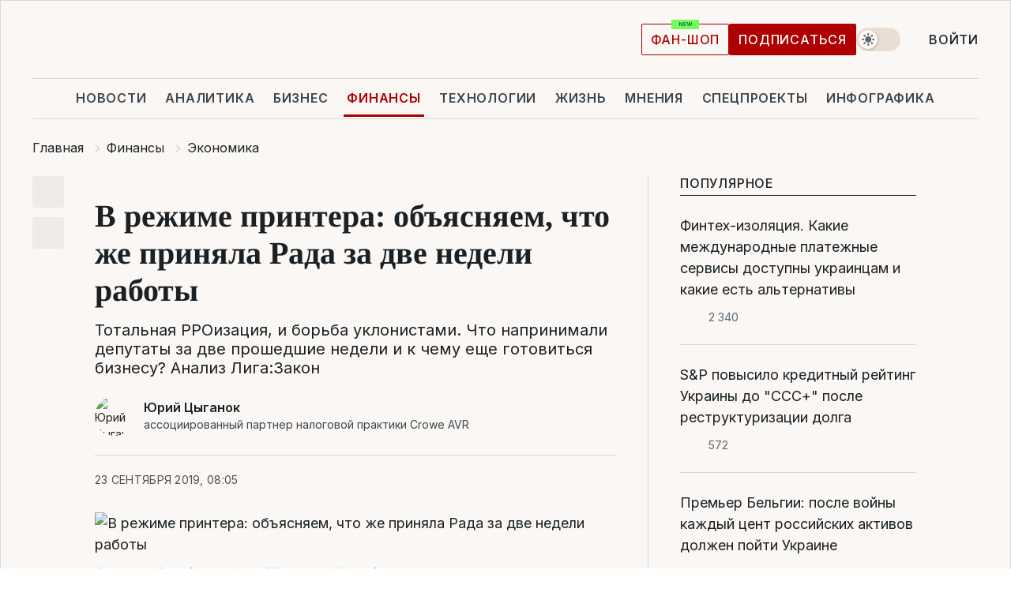

--- FILE ---
content_type: text/html; charset=UTF-8
request_url: https://finance.liga.net/ekonomika/article/v-rejime-printera-rasskazyvaem-chto-je-prinyala-rada-za-dve-nedeli-raboty
body_size: 40029
content:
<!DOCTYPE html>
<html data-project="finance" lang="ru"
      data-theme="light">
<head>
    <meta charset="UTF-8">
    <meta name="description" content="Тотальная РРОизация, и борьба уклонистами. Что напринимали депутаты за две прошедшие недели и к чему еще готовиться бизнесу? Анализ Лига:Закон" >
<meta name="twitter:card" content="summary_large_image" >
<meta name="twitter:site" content="@LIGA.net" >
<meta name="twitter:title" content="В режиме принтера: объясняем, что же приняла Рада за две недели работы" >
<meta name="twitter:description" content="Тотальная РРОизация, и борьба уклонистами. Что напринимали депутаты за две прошедшие недели и к чему еще готовиться бизнесу? Анализ Лига:Закон" >
<meta name="twitter:image" content="https://storage.liga.net/images/general/social/social-4196796-ru.png?v=1769237655" >
<meta property="og:site_name" content="LIGA.net" >
<meta property="og:type" content="article" >
<meta property="og:url" content="https://finance.liga.net/ekonomika/article/v-rejime-printera-rasskazyvaem-chto-je-prinyala-rada-za-dve-nedeli-raboty" >
<meta property="og:title" content="В режиме принтера: объясняем, что же приняла Рада за две недели работы" >
<meta property="og:description" content="Тотальная РРОизация, и борьба уклонистами. Что напринимали депутаты за две прошедшие недели и к чему еще готовиться бизнесу? Анализ Лига:Закон" >
<meta property="og:image" content="https://storage.liga.net/images/general/social/social-4196796-ru.png?v=1769237655" >
<meta property="article:published_time" content="2019-09-23 08:05:27" >
<meta property="article:modified_time" content="2019-10-01 16:13:43" >
<meta property="article:publisher" content="https://www.facebook.com/liga.net" >
<meta property="article:section" content="Экономика" >
<meta name="robots" content="index, follow, max-image-preview:large" >
<meta property="article:tag" content="закон 1210" >
<meta name="keywords" content="налоговые инициативы, закон 1210" >
<meta name="news_keywords" content="налоговые инициативы, закон 1210" >
<meta http-equiv="X-UA-Compatible" content="IE=edge" >
<meta name="csrf-token" content="" ><title>Закон 1210, 1080, 1057, 1072: Какие налоговые законы приняла Верховная Рада | Новости Украины | LIGA.net</title><!-- DNS prefetch -->
<link rel='dns-prefetch' href='//securepubads.g.doubleclick.net' crossorigin>
<link rel='dns-prefetch' href='//adservice.google.com' crossorigin>
<link rel='dns-prefetch' href='//staticxx.facebook.com' crossorigin>
<link rel="dns-prefetch" href="//weserv.nl">

<link rel='preconnect' href='https://www.google-analytics.com' crossorigin>
<link rel='preconnect' href="https://google.com.ua" crossorigin>
<link rel='preconnect' href="https://google.com" crossorigin>
<link rel='preconnect' href="https://pagead2.googlesyndication.com" crossorigin>
<link rel='preconnect' href="https://securepubads.g.doubleclick.net" crossorigin>
<link rel='preconnect' href="https://stats.g.doubleclick.net" crossorigin>
<link rel='preconnect' href='https://www.facebook.com' crossorigin>
<link rel='preconnect' href='https://tpc.googlesyndication.com/' crossorigin>


<link rel='preconnect' href="https://ajax.googleapis.com" crossorigin>
<link rel='preconnect' href="https://cdn.ampproject.org" crossorigin>
<link rel='preconnect' href="https://adservice.google.com.ua" crossorigin>
<link rel='preconnect' href="https://www.googletagservices.com" crossorigin>
<link rel='preconnect' href="https://www.googletagmanager.com" crossorigin>
<link rel='preconnect' href="https://csi.gstatic.com" crossorigin>
<link rel='preconnect' href="https://tt.onthe.io" crossorigin>
<link rel='preconnect' href="https://cdn.onthe.io" crossorigin>
<link rel='preconnect' href="https://loadercdn.com/" crossorigin>
<link rel='preconnect' href="https://connect.facebook.net" crossorigin>
<link rel='preconnect' href="https://storage.googleapis.com" crossorigin>
<link rel="preconnect" href="https://images.weserv.nl" crossorigin>
<link rel="preconnect" href="https://wsrv.nl" crossorigin>
<link rel='preconnect' href="https://cdn.liga.net" crossorigin>

<link rel="alternate" type="application/rss+xml" title="LIGA.net. Политика и новости мира" href="https://www.liga.net/news/all/rss.xml">
<link rel="alternate" type="application/rss+xml" title="LIGA.net. Новости бизнеса" href="https://www.liga.net/biz/all/rss.xml">
<link rel="alternate" type="application/rss+xml" title="LIGA.net. Новости телекома и технологий" href="https://www.liga.net/tech/all/rss.xml">
<link rel="alternate" type="application/rss+xml" title="LIGA.net. Life - полезные советы и новости" href="https://www.liga.net/life/all/rss.xml">
<link rel="alternate" type="application/rss+xml" title="LIGA.net. Новости финансового мира" href="https://www.liga.net/fin/export/all.xml">
<link rel="alternate" type="application/rss+xml" title="LIGA.net. Блоги" href="https://www.liga.net/rss/blog.xml">

<meta name="viewport" content="width=device-width, initial-scale=1.0, maximum-scale=5">
<meta name="color-scheme" content="light dark">
    <style>
        /* Перевіряємо, чи користувач раніше обрав темну тему або його система налаштована на темну тему */
        :root {
            color-scheme: light dark; /* Допомагає уникнути блимання */
        }

        html[data-theme='dark'],
        @media (prefers-color-scheme: dark) {
            body {
                background-color: #1A2024;
                color: #FAF7F4;
            }
            /* Додайте інші критичні стилі для темної теми */
        }
    </style>

<link rel="preload" href="https://cdn.liga.net/assets/fonts/Inter/Inter-Cyrillic.woff2" as="font" crossorigin type="font/woff2">
<link rel="preload" href="https://cdn.liga.net/assets/fonts/Inter/Inter-Latin.woff2" as="font" crossorigin type="font/woff2">
<link rel="preload" href="https://cdn.liga.net/assets/fonts/Tinos/Tinos-Bold-Latin.woff2" as="font" crossorigin type="font/woff2">
<link rel="preload" href="https://cdn.liga.net/assets/fonts/Tinos/Tinos-Bold-Cyrillic.woff2" as="font" crossorigin type="font/woff2">
<script src="/cdn-cgi/scripts/7d0fa10a/cloudflare-static/rocket-loader.min.js" data-cf-settings="28d131fd5f8823faa354c39c-|49"></script><link rel="preload" as="style" href="https://cdn.liga.net/assets/fonts/fonts.css" crossorigin="anonymous" onload="this.rel='stylesheet'"/>
<!--<link rel="stylesheet" href="https://cdn.liga.net/assets/fonts/fonts.css" media="print" onload="this.media='all'">-->

<meta property="fb:app_id" content="112838268763067">
<meta name="format-detection" content="telephone=no">

<link rel="publisher" href="https://plus.google.com/113610967144302019071">
<link rel="chrome-webstore-item" href="https://chrome.google.com/webstore/detail/noochlbenmacmjbccdfffbcloilhoceh">

<link rel="search" type="application/opensearchdescription+xml" title="LIGA.net" href="https://www.liga.net/search-ru.xml">

<!--for PWA-->
<link rel="apple-touch-icon" sizes="180x180" href="https://www.liga.net/design/images/pwa_icons/apple-touch-icon.png">
<link rel="icon" type="image/png" sizes="32x32" href="https://www.liga.net/design/images/pwa_icons/favicon-32x32.png">
<link rel="icon" type="image/png" sizes="16x16" href="https://www.liga.net/design/images/pwa_icons/favicon-16x16.png">
<link rel="manifest" href="https://www.liga.net/design/images/pwa_icons/site.webmanifest">
<link rel="mask-icon" href="https://www.liga.net/design/images/pwa_icons/safari-pinned-tab.svg" color="#e40d24">
<link rel="shortcut icon" href="https://www.liga.net/design/images/pwa_icons/favicon.ico">
<meta name="msapplication-TileColor" content="#e40d24">
<meta name="msapplication-config" content="https://www.liga.net/design/images/pwa_icons/browserconfig.xml">
<meta name="theme-color" content="#e40d24">
<!-- end for PWA-->

<link rel="stylesheet" href="https://cdn.liga.net/assets/css/global.css?v=2026012408" type="text/css">


<link href="https://finance.liga.net/ekonomika/article/v-rejime-printera-rasskazyvaem-chto-je-prinyala-rada-za-dve-nedeli-raboty" rel="canonical" >
<link href="https://finance.liga.net/amp/ekonomika/article/v-rejime-printera-rasskazyvaem-chto-je-prinyala-rada-za-dve-nedeli-raboty" rel="amphtml" >
<link href="https://finance.liga.net/ekonomika/article/v-rejime-printera-rasskazyvaem-chto-je-prinyala-rada-za-dve-nedeli-raboty" hreflang="ru" rel="alternate" >
<link href="https://cdn.liga.net/pages/article/index.css?v=2026012408" media="screen" rel="stylesheet" type="text/css" >
<script src="/cdn-cgi/scripts/7d0fa10a/cloudflare-static/rocket-loader.min.js" data-cf-settings="28d131fd5f8823faa354c39c-|49"></script><link href="https://cdn.liga.net/pages/paywall/index.css?v=2026012408" media="print" rel="stylesheet" type="text/css" onload="this.media='all'" >
<link href="https://wsrv.nl/?output=webp&amp;url=www.liga.net/images/general/2019/09/13/20190913141129-1829.jpg&amp;w=780&amp;fit=cover" media="image/webp" rel="preload" as="image" ><script type="28d131fd5f8823faa354c39c-text/javascript">var page_razdel = '0';
var page_theme_id = '0';
var page_rubric = 'ekonomika';
var page_tags = ["налоговые инициативы","закон 1210"];
var page_id = '4196796';
var page_url = '/ekonomika/article/v-rejime-printera-rasskazyvaem-chto-je-prinyala-rada-za-dve-nedeli-raboty';
var page_domain = location.hostname;
var main_domain = 'https://www.liga.net';
var current_domain = 'https://finance.liga.net';
var site_project = 'finance';
var testUser = location.href.includes('?bannertest=1');
var cdn = 'https://cdn.liga.net';
var isCommercialArticle = '';
var socialProviders = [{"name":"facebook","url":"https:\/\/www.liga.net\/auth\/facebook","icon":"#fb-modal"},{"name":"google","url":"https:\/\/www.liga.net\/auth\/google","icon":"#google-modal"}];
</script>
    <script type="28d131fd5f8823faa354c39c-text/javascript">var dataLayer = window.dataLayer || [];
dataLayer.push({"articleID":"4196796","articleTitle":"\u0412 \u0440\u0435\u0436\u0438\u043c\u0435 \u043f\u0440\u0438\u043d\u0442\u0435\u0440\u0430: \u043e\u0431\u044a\u044f\u0441\u043d\u044f\u0435\u043c, \u0447\u0442\u043e \u0436\u0435 \u043f\u0440\u0438\u043d\u044f\u043b\u0430 \u0420\u0430\u0434\u0430 \u0437\u0430 \u0434\u0432\u0435 \u043d\u0435\u0434\u0435\u043b\u0438 \u0440\u0430\u0431\u043e\u0442\u044b","articleSection":"","articleRubric":"\u042d\u043a\u043e\u043d\u043e\u043c\u0438\u043a\u0430","articleAuthors":"\u0422\u0435\u0442\u044f\u043d\u0430 \u041f\u0430\u0432\u043b\u0443\u0448\u0435\u043d\u043a\u043e","articleTranslators":"","articleModifiedTime":"2019-10-01 16:13:43","articlePublishedtime":"2019-09-23 08:05:27","articleTags":"\u043d\u0430\u043b\u043e\u0433\u043e\u0432\u044b\u0435 \u0438\u043d\u0438\u0446\u0438\u0430\u0442\u0438\u0432\u044b, \u0437\u0430\u043a\u043e\u043d 1210","articleType":"\u0421\u0442\u0430\u0442\u044c\u044f","articleWordCount":104,"has_aigen":0});</script>
    <script type="28d131fd5f8823faa354c39c-text/javascript">(function(w,d,s,l,i){w[l]=w[l]||[];w[l].push({'gtm.start': new Date().getTime(),event:'gtm.js'});var f=d.getElementsByTagName(s)[0], j=d.createElement(s),dl=l!='dataLayer'?'&l='+l:'';j.async=true;j.src='https://www.googletagmanager.com/gtm.js?id='+i+dl;f.parentNode.insertBefore(j,f);})(window,document,'script','dataLayer','GTM-5NJRMLH');</script>

    <script src="/beta/js/libs/cookies.js?v=2026012408" type="28d131fd5f8823faa354c39c-text/javascript"></script>
    <script type="28d131fd5f8823faa354c39c-text/javascript">
        const botPattern = "(googlebot\/|bot|Googlebot-Mobile|Googlebot-Image|Google favicon|Mediapartners-Google|bingbot|slurp|java|wget|curl|Lighthouse)";
        const re = new RegExp(botPattern, 'i');
        const userAgent = navigator.userAgent;

        let realAgent = true;

        if (re.test(userAgent)) {
            let realAgent = false;
        }

        if (typeof lang === "undefined") {
            var lang = document.getElementsByTagName('html')[0].getAttribute('lang');
        }

        if (typeof locale === "undefined") {
            var locale = 'ru_UA';
        }
        const api = Cookies.withAttributes({path: '/', domain: 'liga.net', secure: true})

        var is_login = Cookies.get('is_login'),
            is_subscribe = isSubscribe = Cookies.get('is_subscribe'),
            is_show_ad = isShowAd = Cookies.get('isShowAd')

        const isHideAdvert = function () {
            var hideAdvert = is_show_ad === 'false' && is_login === 'true' || typeof realAgent !== 'undefined' && realAgent == false;

            if (isCommercialArticle === 'true') {
                hideAdvert = true;
            }

            return hideAdvert;
        }
        var user_id = (Cookies.get("user_id") === "" || Cookies.get("user_id") === undefined) ? 0 : Cookies.get("user_id");
        var user_email = Cookies.get("email");
    </script>

    <style>
        #catfish-wrapper {
            position: fixed;
            left: 0;
            right: 0;
            display: none;
            padding: 10px 0;
            background: rgba(0, 0, 0, .6);
            z-index: 899999;
            bottom: 0 !important
        }

        @media (max-width: 766px) {
            #catfish-wrapper {
                bottom: 60px;
                padding: 0;
            }
        }

        #catfish-wrapper div {
            width: 100% !important;
            text-align: center !important
        }

        #catfish-close-btn {
            margin: 0;
            display: none;
            width: 28px !important;
            position: absolute;
            top: 0;
            right: 0;
            height: 28px;
            background-image: url('[data-uri]');
            background-size: 100%;
            background-color: rgba(255, 255, 255, 0.95);
            cursor: pointer;
            z-index: 110000
        }

        #catfish-close-btn.visible {
            display: block;
        }

        #div-gpt-ad-BRANDING {
            display: flex;
        }

        #div-gpt-ad-BRANDING iframe {

        }

        @media (min-width: 1200px) {

            #div-gpt-ad-BRANDING iframe {
                position: fixed;
                left: 0;
                right: 0;
                top: 0;
                bottom: 0;
                width: 100%;
                height: 100vh;
                z-index: 0;
            }
        }
    </style>
</head>
<body data-page="news-ekonomika-view">
<noscript><iframe src='https://www.googletagmanager.com/ns.html?id=GTM-5NJRMLH' height='0' width='0' style='display:none;visibility:hidden'></iframe></noscript>

<div data-client-type="all" data-ad-slot="liganet_TOP_branding" data-template="none"></div>

<div class="container is-border">
    
<div class="support-cta">
    <div class="support-cta__text">Ответственная качественная журналистика</div>
    <a href="https://www.liga.net/donation" class="button button-sm support-cta__btn">Подписаться</a>
</div>

<header class="header">
    <div class="header__top">
        <a href="https://www.liga.net/" class="header__logo" aria-label="logo">
            <svg class="header__logo-icon" width="212" height="54">
                <use xlink:href="#logo"></use>
            </svg>
            <span class="sr-only">liga.net</span>
        </a>

        <div class="header__actions">
            <!--    <a href="#" class="weather-widget header__weather">-->
<!--          <span class="weather-widget__temperature">-->
<!--              <svg class="weather-widget__temperature-icon">-->
<!--                <use xlink:href="#weather"></use>-->
<!--              </svg>-->
<!--              -7°С-->
<!--          </span>-->
<!--        <span class="weather-widget__city">Івано-Франківськ</span>-->
<!--    </a>-->

            <label class="theme-switcher">
                <input type="checkbox" class="theme-switcher__input" />
                <span class="theme-switcher__control"></span>

                <span class="sr-only">theme</span>
            </label>

            
            <a href="https://shop.liga.net" target="_blank" class="button button-outline button-sm fan-btn hide-md" rel="nofollow">фан-шоп</a>

                            <a href="https://www.liga.net/donation" class="button button-sm header__button header__button--last">Подписаться</a>
            
                            <div class="dropdown-widget__current js-show-auth">
                    <svg class="dropdown-widget__icon" width="14" height="15">
                        <use xlink:href="#user"></use>
                    </svg>
                    Войти                </div>
            
            <button class="header__menu-btn js-toggle-menu">
                <svg width="14" height="14">
                    <use xlink:href="#menu-bar"></use>
                </svg>
                <span class="sr-only">Burger menu</span>
            </button>
        </div>
    </div>
</header>
<div class="header__bottom">
    <div class="search-widget header__search-for-menu">
        <form id="search_popup_menu" action="https://www.liga.net/search/result" method="POST" class="search-widget__form">
            <input name="q" type="search" minlength="3" autocomplete="off" required placeholder="Поиск по сайту" class="search-widget__input">
            <button class="search-widget__send" type="submit" aria-label="Поиск">
                <svg>
                    <use xlink:href="#search-big"></use>
                </svg>
                <span class="sr-only">search-icon</span>
            </button>
        </form>
    </div>
    <a href="https://www.liga.net/" class="header__home hide-sm" aria-label="home">
        <svg class="header__home-icon">
            <use xlink:href="#home"></use>
        </svg>

        <span class="sr-only">home-icon</span>
    </a>
    <nav class="header-menu header__menu">

        <ul class="header-menu__list" id="menu">
            <li class="header-menu__item">
                <a href="https://news.liga.net/" class="header-menu__link">Новости</a>
            </li>
            <li class="header-menu__item">
                <a href="https://www.liga.net/analytics" class="header-menu__link">Аналитика</a>
            </li>
            <li class="header-menu__item">
                <a href="https://biz.liga.net/" class="header-menu__link">Бизнес</a>
            </li>
            <li class="header-menu__item active">
                <a href="https://finance.liga.net/" class="header-menu__link">Финансы</a>
            </li>
            <li class="header-menu__item">
                <a href="https://tech.liga.net/" class="header-menu__link">Технологии</a>
            </li>
            <li class="header-menu__item">
                <a href="https://life.liga.net/ru" class="header-menu__link">Жизнь</a>
            </li>
            <li class="header-menu__item">
                <a href="https://www.liga.net/opinion" class="header-menu__link">Мнения</a>
            </li>
            <li class="header-menu__item">
                <a href="https://www.liga.net/projects" class="header-menu__link">Спецпроекты</a>
            </li>
            <li class="header-menu__item">
                <a href="https://www.liga.net/infographic-of-the-day" class="header-menu__link">Инфографика</a>
            </li>
            <li class="header-menu__item order">
                <a href="https://shop.liga.net" target="_blank" class="header-menu__link" rel="nofollow">
                    <b>фан-шоп</b>
                    <svg class="visible" width="29" height="10" viewBox="0 0 29 10" fill="none" xmlns="http://www.w3.org/2000/svg">
                        <rect width="29" height="9.94286" rx="0.951976" fill="#73FA5E"/>
                        <path d="M11.7062 2.51492V6.66016H10.9492L9.14577 4.05117H9.11541V6.66016H8.239V2.51492H9.00814L10.7974 5.12188H10.8338V2.51492H11.7062ZM12.7153 6.66016V2.51492H15.5085V3.2375H13.5917V4.22523H15.3647V4.94782H13.5917V5.93757H15.5165V6.66016H12.7153ZM17.4233 6.66016L16.2372 2.51492H17.1946L17.8807 5.39513H17.9151L18.6721 2.51492H19.4919L20.2468 5.4012H20.2833L20.9694 2.51492H21.9268L20.7407 6.66016H19.8866L19.0972 3.94996H19.0648L18.2774 6.66016H17.4233Z" fill="#187D31"/>
                    </svg>
                </a>
            </li>
                            <li class="header-menu__item">
                    <a href="https://www.liga.net/promocode" class="header-menu__link">Промокоды</a>
                </li>
                <li class="header-menu__item">
                    <a href="https://file.liga.net" class="header-menu__link">Досье</a>
                </li>
                <li class="header-menu__item">
                    <a href="https://blog.liga.net" class="header-menu__link">Блоги</a>
                </li>
                <li class="header-menu__item">
                    <a href="https://www.liga.net/igaming/" class="header-menu__link">iGaming</a>
                </li>
                <li class="header-menu__item">
                    <a href="https://radnyky.liga.net/" class="header-menu__link">LIGA. Радників</a>
                </li>
                    </ul>
        <span class="header-menu__button" style="display: none;">...</span>
        <ul class="dropdown-widget header-menu__dropdown"></ul>
    </nav>

    <button type="button" class="header__search-btn js-toggle-search hide-sm" aria-label="Поиск">
        <svg>
            <use xlink:href="#search-big"></use>
        </svg>
        <span class="sr-only">searc-big-icon</span>
    </button>
</div>

<div class="search-widget header__search">
    <form id="search_popup" action="https://www.liga.net/search/result" method="POST" class="search-widget__form">
        <input name="q" type="search" minlength="3" autocomplete="off" required placeholder="Поиск по сайту" class="search-widget__input">
        <button class="search-widget__send" type="submit" aria-label="Поиск">
            <svg>
                <use xlink:href="#search-big"></use>
            </svg>
            <span class="sr-only">search-big-icon-popup</span>
        </button>
    </form>
</div>


    
    
    <script type="application/ld+json">{"@context":"https:\/\/schema.org","@graph":[{"headline":"\u0412 \u0440\u0435\u0436\u0438\u043c\u0435 \u043f\u0440\u0438\u043d\u0442\u0435\u0440\u0430: \u043e\u0431\u044a\u044f\u0441\u043d\u044f\u0435\u043c, \u0447\u0442\u043e \u0436\u0435 \u043f\u0440\u0438\u043d\u044f\u043b\u0430 \u0420\u0430\u0434\u0430 \u0437\u0430 \u0434\u0432\u0435 \u043d\u0435\u0434\u0435\u043b\u0438 \u0440\u0430\u0431\u043e\u0442\u044b","description":"\u0422\u043e\u0442\u0430\u043b\u044c\u043d\u0430\u044f \u0420\u0420\u041e\u0438\u0437\u0430\u0446\u0438\u044f, \u0438 \u0431\u043e\u0440\u044c\u0431\u0430 \u0443\u043a\u043b\u043e\u043d\u0438\u0441\u0442\u0430\u043c\u0438. \u0427\u0442\u043e \u043d\u0430\u043f\u0440\u0438\u043d\u0438\u043c\u0430\u043b\u0438 \u0434\u0435\u043f\u0443\u0442\u0430\u0442\u044b \u0437\u0430 \u0434\u0432\u0435 \u043f\u0440\u043e\u0448\u0435\u0434\u0448\u0438\u0435 \u043d\u0435\u0434\u0435\u043b\u0438 \u0438 \u043a \u0447\u0435\u043c\u0443 \u0435\u0449\u0435 \u0433\u043e\u0442\u043e\u0432\u0438\u0442\u044c\u0441\u044f \u0431\u0438\u0437\u043d\u0435\u0441\u0443? \u0410\u043d\u0430\u043b\u0438\u0437 \u041b\u0438\u0433\u0430:\u0417\u0430\u043a\u043e\u043d","name":"","url":"https:\/\/finance.liga.net\/ekonomika\/article\/v-rejime-printera-rasskazyvaem-chto-je-prinyala-rada-za-dve-nedeli-raboty","mainEntityOfPage":"https:\/\/finance.liga.net\/ekonomika\/article\/v-rejime-printera-rasskazyvaem-chto-je-prinyala-rada-za-dve-nedeli-raboty","datePublished":"2019-09-23T08:05:27+03:00","dateModified":"2019-10-01T16:13:43+03:00","publisher":{"name":"LIGA.net","logo":{"url":"https:\/\/www.liga.net\/public\/design\/images\/liga-sponsor.jpg","width":126,"height":34,"@type":"ImageObject","@context":"https:\/\/schema.org\/"},"@type":"Organization","@context":"https:\/\/schema.org\/"},"image":{"representativeOfPage":"true","url":"https:\/\/www.liga.net\/images\/general\/2019\/09\/13\/20190913141129-1829.jpg?v=1568378317","@type":"ImageObject","@context":"https:\/\/schema.org\/"},"articleSection":"\u042d\u043a\u043e\u043d\u043e\u043c\u0438\u043a\u0430","articleBody":"\u0423 \u043d\u043e\u0432\u043e\u0439 \u0412\u0435\u0440\u0445\u043e\u0432\u043d\u043e\u0439 \u0420\u0430\u0434\u044b \u0437\u0430\u0432\u0435\u0440\u0448\u0438\u043b\u0430\u0441\u044c \u043f\u043e\u0441\u043b\u0435\u0434\u043d\u044f\u044f \u043f\u043b\u0435\u043d\u0430\u0440\u043d\u0430\u044f \u043d\u0435\u0434\u0435\u043b\u044f \u0441\u0435\u043d\u0442\u044f\u0431\u0440\u044f, \u0438 \u0434\u0435\u043f\u0443\u0442\u0430\u0442\u044b \u0443\u0445\u043e\u0434\u044f\u0442 \u0440\u0430\u0431\u043e\u0442\u0430\u0442\u044c \u0432 \u043a\u043e\u043c\u0438\u0442\u0435\u0442\u0430\u0445 \u0438 \u0444\u0440\u0430\u043a\u0446\u0438\u044f\u0445. \u0412 \u0441\u043b\u0435\u0434\u0443\u044e\u0449\u0438\u0439 \u0440\u0430\u0437 \u043e\u043d\u0438 \u0441\u043e\u0431\u0435\u0440\u0443\u0442\u0441\u044f 2 \u043e\u043a\u0442\u044f\u0431\u0440\u044f. \u0421\u0430\u043c\u043e\u0435 \u0432\u0440\u0435\u043c\u044f \u0440\u0430\u0437\u043e\u0431\u0440\u0430\u0442\u044c\u0441\u044f, \u0447\u0442\u043e \u0436\u0435 \u043e\u043d\u0438 \u043d\u0430\u043f\u0440\u0438\u043d\u0438\u043c\u0430\u043b\u0438 \u0437\u0430 \u0434\u0432\u0435 \u043f\u0440\u043e\u0448\u0435\u0434\u0448\u0438\u0435 \u043d\u0435\u0434\u0435\u043b\u0438. \u041d\u0430\u0447\u043d\u0435\u043c \u0441 \u0437\u0430\u043a\u043e\u043d\u043e\u0432, \u043a\u043e\u0442\u043e\u0440\u044b\u0435 \u0443\u0436\u0435 \u043f\u0440\u0438\u043d\u044f\u0442\u044b \u0432\u043e \u0432\u0442\u043e\u0440\u043e\u043c \u0447\u0442\u0435\u043d\u0438\u0438 \u0438 \u0432 \u0446\u0435\u043b\u043e\u043c, \u0438 \u0436\u0434\u0443\u0442 \u043f\u043e\u0434\u043f\u0438\u0441\u0438 \u043f\u0440\u0435\u0437\u0438\u0434\u0435\u043d\u0442\u0430.\u00a0\u0424\u0438\u043a\u0442\u0438\u0432\u043d\u043e\u0435 \u043f\u0440\u0435\u0434\u043f\u0440\u0438\u043d\u0438\u043c\u0430\u0442\u0435\u043b\u044c\u0441\u0442\u0432\u043e \u0434\u0435\u043a\u0440\u0438\u043c\u0438\u043d\u0430\u043b\u0438\u0437\u043e\u0432\u0430\u043b\u043818 \u0441\u0435\u043d\u0442\u044f\u0431\u0440\u044f \u0434\u0435\u043f\u0443\u0442\u0430\u0442\u044b\u00a0\u043f\u0440\u0438\u043d\u044f\u043b\u0438 \u0432\u043e \u0432\u0442\u043e\u0440\u043e\u043c \u0447\u0442\u0435\u043d\u0438\u0438\u00a0\u0438 \u0432 \u0446\u0435\u043b\u043e\u043c \u0437\u0430\u043a\u043e\u043d\u043e\u043f\u0440\u043e\u0435\u043a\u0442\u00a0\u21161080, \u043a\u043e\u0442\u043e\u0440\u044b\u0439 \u0438\u0441\u043a\u043b\u044e\u0447\u0430\u0435\u0442 \u0438\u0437 \u0423\u0433\u043e\u043b\u043e\u0432\u043d\u043e\u0433\u043e \u043a\u043e\u0434\u0435\u043a\u0441\u0430 \u0423\u043a\u0440\u0430\u0438\u043d\u044b \u0441\u0442\u0430\u0442\u044c\u044e 205 \u0423\u041a &quot;\u0424\u0438\u043a\u0442\u0438\u0432\u043d\u043e\u0435 \u043f\u0440\u0435\u0434\u043f\u0440\u0438\u043d\u0438\u043c\u0430\u0442\u0435\u043b\u044c\u0441\u0442\u0432\u043e&quot;. \u0417\u0430\u043a\u043e\u043d \u0432\u0441\u0442\u0443\u043f\u0438\u0442 \u0441 \u0441\u0438\u043b\u0443 \u0441\u043e \u0434\u043d\u044f, \u0441\u043b\u0435\u0434\u0443\u044e\u0449\u0435\u0433\u043e \u0437\u0430 \u043e\u0444\u0438\u0446\u0438\u0430\u043b\u044c\u043d\u044b\u043c \u043e\u043f\u0443\u0431\u043b\u0438\u043a\u043e\u0432\u0430\u043d\u0438\u0435\u043c. \u0422\u0430\u043a \u0447\u0442\u043e \u0434\u0435\u043b\u043e \u043b\u0438\u0448\u044c \u0437\u0430 \u043f\u043e\u0434\u043f\u0438\u0441\u044c\u044e \u041f\u0440\u0435\u0437\u0438\u0434\u0435\u043d\u0442\u0430.\u041c\u044b \u0436\u0435 \u043d\u0430\u043f\u043e\u043c\u043d\u0438\u043c \u0447\u0438\u0442\u0430\u0442\u0435\u043b\u044f\u043c, \u0447\u0442\u043e \u043f\u043e \u044d\u0442\u043e\u0439 \u0441\u0442\u0430\u0442\u044c\u0435 \u0441\u043e\u0437\u0434\u0430\u043d\u0438\u0435 \u0438\u043b\u0438 \u043f\u0440\u0438\u043e\u0431\u0440\u0435\u0442\u0435\u043d\u0438\u0435 \u043a\u043e\u043c\u043f\u0430\u043d\u0438\u0439 \u0441 \u0446\u0435\u043b\u044c\u044e \u043f\u0440\u0438\u043a\u0440\u044b\u0442\u0438\u044f \u043d\u0435\u0437\u0430\u043a\u043e\u043d\u043d\u043e\u0439\u00a0 \u0434\u0435\u044f\u0442\u0435\u043b\u044c\u043d\u043e\u0441\u0442\u0438 \u0438\u043b\u0438 \u043e\u0441\u0443\u0449\u0435\u0441\u0442\u0432\u043b\u0435\u043d\u0438\u044f \u0434\u0435\u044f\u0442\u0435\u043b\u044c\u043d\u043e\u0441\u0442\u0438, \u043d\u0430 \u043a\u043e\u0442\u043e\u0440\u0443\u044e \u0435\u0441\u0442\u044c \u0437\u0430\u043f\u0440\u0435\u0442 \u2013 \u043a\u0430\u0440\u0430\u043b\u043e\u0441\u044c \u0448\u0442\u0440\u0430\u0444\u043e\u043c \u043e\u0442 500 \u0434\u043e 2000 \u043d\u0435\u043e\u0431\u043b\u0430\u0433\u0430\u0435\u043c\u044b\u0445 \u043c\u0438\u043d\u0438\u043c\u0443\u043c\u043e\u0432. \u041f\u043e\u0432\u0442\u043e\u0440\u043d\u044b\u0435 \u0442\u0430\u043a\u0438\u0435 \u0434\u0435\u0439\u0441\u0442\u0432\u0438\u044f, \u0438\u043b\u0438 \u0435\u0441\u043b\u0438 \u043e\u043d\u0438 \u043f\u0440\u0438\u0447\u0438\u043d\u0438\u043b\u0438 \u043a\u0440\u0443\u043f\u043d\u044b\u0439 \u043c\u0430\u0442\u0435\u0440\u0438\u0430\u043b\u044c\u043d\u044b\u0439 \u0443\u0449\u0435\u0440\u0431 \u0433\u043e\u0441\u0443\u0434\u0430\u0440\u0441\u0442\u0432\u0443, \u0431\u0430\u043d\u043a\u0430\u043c, \u0434\u0440\u0443\u0433\u0438\u043c \u044e\u0440\u0438\u0434\u0438\u0447\u0435\u0441\u043a\u0438\u043c \u043b\u0438\u0446\u0430\u043c \u0438\u043b\u0438 \u0433\u0440\u0430\u0436\u0434\u0430\u043d\u0430\u043c, \u0433\u0440\u043e\u0437\u0438\u043b\u0438 \u0448\u0442\u0440\u0430\u0444\u043e\u043c 3000 - 5000 \u043d\u0435\u043e\u0431\u043b\u0430\u0433\u0430\u0435\u043c\u044b\u0445 \u043c\u0438\u043d\u0438\u043c\u0443\u043c\u043e\u0432.\u0427\u0438\u0442\u0430\u0439\u0442\u0435 \u0442\u0430\u043a\u0436\u0435 -\u00a0&quot;\u041d\u0430\u043b\u043e\u0433\u043e\u0432\u044b\u0439 \u043f\u0430\u043a\u0435\u0442&quot; \u043e\u0442 \u0413\u0435\u0442\u043c\u0430\u043d\u0446\u0435\u0432\u0430. \u0427\u0442\u043e \u0441 \u043d\u0438\u043c \u043d\u0435 \u0442\u0430\u043a?\u041d\u043e \u043d\u0430 \u043f\u0440\u0430\u043a\u0442\u0438\u043a\u0435 \u043a\u043e\u043d\u0442\u0440\u043e\u043b\u0435\u0440\u044b \u0447\u0430\u0449\u0435 \u0432\u0441\u0435\u0433\u043e \u0438\u0441\u043f\u043e\u043b\u044c\u0437\u043e\u0432\u0430\u043b\u0438 \u044d\u0442\u0443 \u0441\u0442\u0430\u0442\u044c\u044e \u043d\u0435 \u043f\u0440\u043e\u0442\u0438\u0432 \u0440\u0435\u0430\u043b\u044c\u043d\u044b\u0445 &quot;\u0444\u0438\u043a\u0442\u0430\u0440\u0435\u0439&quot;, \u0430 \u043a\u0430\u043a \u0438\u043d\u0441\u0442\u0440\u0443\u043c\u0435\u043d\u0442 \u0434\u0430\u0432\u043b\u0435\u043d\u0438\u044f \u043d\u0430 \u0437\u0430\u043a\u043e\u043d\u043e\u043f\u043e\u0441\u043b\u0443\u0448\u043d\u044b\u0439 \u0431\u0438\u0437\u043d\u0435\u0441. \u0414\u043e\u0441\u0442\u0430\u0442\u043e\u0447\u043d\u043e \u0431\u044b\u043b\u043e \u043e\u0431\u0432\u0438\u043d\u0438\u0442\u044c \u043f\u043e \u0441\u0442. 205 \u0423\u041a \u0434\u0438\u0440\u0435\u043a\u0442\u043e\u0440\u0430 \u043e\u0434\u043d\u043e\u0439 \u043a\u043e\u043c\u043f\u0430\u043d\u0438\u0438-\u043f\u043e\u0441\u0442\u0430\u0432\u0449\u0438\u043a\u0430, \u0447\u0442\u043e\u0431\u044b \u043f\u043e\u0442\u043e\u043c \u043f\u043e \u0446\u0435\u043f\u043e\u0447\u043a\u0435 \u0441\u043d\u044f\u0442\u044c \u043d\u0430\u043b\u043e\u0433\u043e\u0432\u044b\u0439 \u043a\u0440\u0435\u0434\u0438\u0442 \u043f\u043e \u041d\u0414\u0421 \u0438 \u0440\u0430\u0441\u0445\u043e\u0434\u044b \u0443 \u0432\u0441\u0435\u0445 \u0435\u0433\u043e \u043f\u043e\u043a\u0443\u043f\u0430\u0442\u0435\u043b\u0435\u0439. \u041f\u0440\u0438\u0447\u0435\u043c \u043d\u0435\u0440\u0435\u0434\u043a\u043e \u044d\u0442\u043e \u0437\u0430\u043a\u0430\u043d\u0447\u0438\u0432\u0430\u043b\u043e\u0441\u044c \u0434\u043b\u044f \u043d\u0438\u0445 \u0441\u0442\u0430\u0442\u044c\u0435\u0439 212 \u0423\u041a &quot;\u0423\u043a\u043b\u043e\u043d\u0435\u043d\u0438\u0435 \u043e\u0442 \u0443\u043f\u043b\u0430\u0442\u044b \u043d\u0430\u043b\u043e\u0433\u043e\u0432, \u0441\u0431\u043e\u0440\u043e\u0432 (\u043e\u0431\u044f\u0437\u0430\u0442\u0435\u043b\u044c\u043d\u044b\u0445 \u043f\u043b\u0430\u0442\u0435\u0436\u0435\u0439)&quot;. \u041f\u043e\u043b\u0443\u0447\u0438\u0432 \u043e\u0442 \u0436\u0435\u0440\u0442\u0432\u044b &quot;\u043e\u0442\u043a\u0443\u043f\u043d\u043e\u0439&quot;, \u043a\u043e\u043d\u0442\u0440\u043e\u043b\u0435\u0440\u044b \u0437\u0430\u043a\u0440\u044b\u0432\u0430\u043b\u0438 \u0434\u0435\u043b\u043e \u0437\u0430 \u043e\u0442\u0441\u0443\u0442\u0441\u0442\u0432\u0438\u0435\u043c \u0441\u043e\u0441\u0442\u0430\u0432\u0430 \u043f\u0440\u0435\u0441\u0442\u0443\u043f\u043b\u0435\u043d\u0438\u044f.\u0422\u0435\u043f\u0435\u0440\u044c \u044d\u0442\u043e\u0442 \u0440\u044b\u0447\u0430\u0433 \u0434\u0430\u0432\u043b\u0435\u043d\u0438\u044f \u0443 \u043d\u0438\u0445 \u0437\u0430\u0431\u0440\u0430\u043b\u0438. \u0414\u0430 \u0438 \u043d\u044b\u043d\u0435\u0448\u043d\u044e\u044e \u043d\u0430\u043b\u043e\u0433\u043e\u0432\u0443\u044e \u043c\u0438\u043b\u0438\u0446\u0438\u044e \u043e\u0431\u0435\u0449\u0430\u044e\u0442 \u0432 \u0441\u043a\u043e\u0440\u043e\u043c \u0432\u0440\u0435\u043c\u0435\u043d\u0438 \u043f\u0440\u0435\u043e\u0431\u0440\u0430\u0437\u043e\u0432\u0430\u0442\u044c \u0432 \u0441\u043e\u0432\u0435\u0440\u0448\u0435\u043d\u043d\u043e \u043d\u043e\u0432\u044b\u0439 \u043e\u0440\u0433\u0430\u043d (\u0421\u043b\u0443\u0436\u0431\u0443 \u0444\u0438\u043d\u0430\u043d\u0441\u043e\u0432\u044b\u0445 \u0440\u0430\u0441\u0441\u043b\u0435\u0434\u043e\u0432\u0430\u043d\u0438\u0439 \u0438\u043b\u0438 \u0411\u044e\u0440\u043e \u0444\u0438\u043d\u0430\u043d\u0441\u043e\u0432\u043e\u0439 \u0431\u0435\u0437\u043e\u043f\u0430\u0441\u043d\u043e\u0441\u0442\u0438, \u043d\u0430\u0437\u0432\u0430\u043d\u0438\u0435 \u043d\u0435 \u0441\u0442\u043e\u043b\u044c \u0432\u0430\u0436\u043d\u043e), \u0440\u0430\u0431\u043e\u0442\u0430\u044e\u0449\u0438\u0439\u00a0 \u043d\u0430 \u0434\u0440\u0443\u0433\u0438\u0445 \u043f\u0440\u0438\u043d\u0446\u0438\u043f\u0430\u0445.\u00a0\u041d\u0430\u043a\u0430\u0437\u0430\u043d\u0438\u0435 \u0437\u0430 \u0443\u043a\u043b\u043e\u043d\u0435\u043d\u0438\u0435 \u043e\u0442 \u0443\u043f\u043b\u0430\u0442\u044b \u043d\u0430\u043b\u043e\u0433\u043e\u0432 \u0443\u0436\u0435\u0441\u0442\u043e\u0447\u0438\u043b\u0438\u0422\u0435\u043c \u0436\u0435 \u0437\u0430\u043a\u043e\u043d\u043e\u043c \u0443\u0432\u0435\u043b\u0438\u0447\u0438\u0432\u0430\u044e\u0442\u0441\u044f \u0448\u0442\u0440\u0430\u0444\u044b \u043f\u043e \u0432\u044b\u0448\u0435\u0443\u043f\u043e\u043c\u044f\u043d\u0443\u0442\u043e\u0439 \u0441\u0442\u0430\u0442\u044c\u0435 212 \u0423\u041a \u0437\u0430 \u0443\u043a\u043b\u043e\u043d\u0435\u043d\u0438\u0435 \u043e\u0442 \u0443\u043f\u043b\u0430\u0442\u044b \u043d\u0430\u043b\u043e\u0433\u043e\u0432.\u0422\u0430\u043a, \u0443\u043c\u044b\u0448\u043b\u0435\u043d\u043d\u0430\u044f \u043d\u0435\u0443\u043f\u043b\u0430\u0442\u0430 \u043d\u0430\u043b\u043e\u0433\u043e\u0432, \u043a\u043e\u0442\u043e\u0440\u0430\u044f \u043f\u0440\u0438\u0432\u0435\u043b\u0430 \u043a \u043d\u0435\u043f\u043e\u0441\u0442\u0443\u043f\u043b\u0435\u043d\u0438\u044e \u0432 \u0431\u044e\u0434\u0436\u0435\u0442\u044b \u0438\u043b\u0438 \u0446\u0435\u043b\u0435\u0432\u044b\u0435 \u0444\u043e\u043d\u0434\u044b \u0441\u0440\u0435\u0434\u0441\u0442\u0432 \u0432 \u0437\u043d\u0430\u0447\u0438\u0442\u0435\u043b\u044c\u043d\u044b\u0445 \u0440\u0430\u0437\u043c\u0435\u0440\u0430\u0445, \u043d\u0430\u043a\u0430\u0437\u044b\u0432\u0430\u0435\u0442\u0441\u044f \u0448\u0442\u0440\u0430\u0444\u043e\u043c \u043e\u0442 3000 \u0434\u043e 5000 \u043d\u0435\u043e\u0431\u043b\u0430\u0433\u0430\u0435\u043c\u044b\u0445 \u043c\u0438\u043d\u0438\u043c\u0443\u043c\u043e\u0432 (\u0431\u044b\u043b\u043e \u043e\u0442 1000 \u0434\u043e 2000) \u0438\u043b\u0438 \u043b\u0438\u0448\u0435\u043d\u0438\u0435\u043c \u043f\u0440\u0430\u0432\u0430 \u0437\u0430\u043d\u0438\u043c\u0430\u0442\u044c \u043e\u043f\u0440\u0435\u0434\u0435\u043b\u0435\u043d\u043d\u044b\u0435 \u0434\u043e\u043b\u0436\u043d\u043e\u0441\u0442\u0438 \u043d\u0430 \u0441\u0440\u043e\u043a \u0434\u043e \u0442\u0440\u0435\u0445 \u043b\u0435\u0442.\u0422\u0435 \u0436\u0435 \u0434\u0435\u0439\u0441\u0442\u0432\u0438\u044f, \u043a\u043e\u0442\u043e\u0440\u044b\u0435 \u043f\u0440\u0438\u0432\u0435\u043b\u0438 \u043a \u043d\u0435\u043f\u043e\u0441\u0442\u0443\u043f\u043b\u0435\u043d\u0438\u044e \u0432 \u0431\u044e\u0434\u0436\u0435\u0442\u044b \u0438\u043b\u0438 \u0446\u0435\u043b\u0435\u0432\u044b\u0435 \u0444\u043e\u043d\u0434\u044b \u0441\u0440\u0435\u0434\u0441\u0442\u0432 \u0432 \u043a\u0440\u0443\u043f\u043d\u044b\u0445 \u0440\u0430\u0437\u043c\u0435\u0440\u0430\u0445, \u043d\u0430\u043a\u0430\u0437\u044b\u0432\u0430\u044e\u0442\u0441\u044f \u0448\u0442\u0440\u0430\u0444\u043e\u043c \u043e\u0442 5000 \u0434\u043e 7000 \u043d\u0435\u043e\u0431\u043b\u0430\u0433\u0430\u0435\u043c\u044b\u0445 \u043c\u0438\u043d\u0438\u043c\u0443\u043c\u043e\u0432 (\u0431\u044b\u043b\u043e \u043e\u0442 2000 \u0434\u043e 3000) \u0438\u043b\u0438 \u043b\u0438\u0448\u0435\u043d\u0438\u0435\u043c \u043f\u0440\u0430\u0432\u0430 \u0437\u0430\u043d\u0438\u043c\u0430\u0442\u044c \u043e\u043f\u0440\u0435\u0434\u0435\u043b\u0435\u043d\u043d\u044b\u0435 \u0434\u043e\u043b\u0436\u043d\u043e\u0441\u0442\u0438 \u043d\u0430 \u0441\u0440\u043e\u043a \u0434\u043e \u0442\u0440\u0435\u0445 \u043b\u0435\u0442.\u041f\u043e\u043b\u0443\u0447\u0430\u0435\u0442\u0441\u044f, \u0447\u0442\u043e \u0431\u0435\u0437 205-\u0439 \u0441\u0442\u0430\u0442\u044c\u0438 \u043e\u0431\u0432\u0438\u043d\u0438\u0442\u044c \u043f\u043b\u0430\u0442\u0435\u043b\u044c\u0449\u0438\u043a\u0430 \u043f\u043e 212-\u0439 \u0431\u0443\u0434\u0435\u0442 \u0441\u043b\u043e\u0436\u043d\u0435\u0435, \u043d\u043e \u0431\u043e\u043b\u044c\u0448\u0435 \u0443\u0441\u0438\u043b\u0438\u0439 \u0441\u043b\u0435\u0434\u0441\u0442\u0432\u0435\u043d\u043d\u043e\u0433\u043e \u043e\u0440\u0433\u0430\u043d\u0430 \u0441\u0442\u043e\u0440\u0438\u0446\u0435\u0439 \u043e\u043a\u0443\u043f\u044f\u0442\u0441\u044f \u0433\u043e\u0441\u0443\u0434\u0430\u0440\u0441\u0442\u0432\u0443 \u0431\u043e\u043b\u044c\u0448\u0438\u043c\u0438 \u0448\u0442\u0440\u0430\u0444\u0430\u043c\u0438, \u0430 \u0434\u043b\u044f \u0440\u0435\u0430\u043b\u044c\u043d\u043e\u0433\u043e &quot;\u0443\u043a\u043b\u043e\u043d\u0438\u0441\u0442\u0430&quot; \u043e\u0431\u043e\u0439\u0434\u0443\u0442\u0441\u044f \u0434\u043e\u0440\u043e\u0436\u0435. \u041b\u043e\u0433\u0438\u043a\u0430 \u0432 \u044d\u0442\u043e\u043c \u0435\u0441\u0442\u044c.\u00a0\u0415\u0434\u0438\u043d\u0443\u044e \u043e\u0442\u0447\u0435\u0442\u043d\u043e\u0441\u0442\u044c \u043f\u043e \u0415\u0421\u0412 \u0438 \u041d\u0414\u0424\u041b \u0432\u0432\u0435\u0434\u0443\u0442 \u0442\u043e\u043b\u044c\u043a\u043e \u0432 2021 \u0433\u043e\u0434\u044319 \u0441\u0435\u043d\u0442\u044f\u0431\u0440\u044f \u0412\u0435\u0440\u0445\u043e\u0432\u043d\u0430\u044f \u0420\u0430\u0434\u0430\u00a0\u043f\u0440\u0438\u043d\u044f\u043b\u0430 \u0432\u043e \u0432\u0442\u043e\u0440\u043e\u043c \u0447\u0442\u0435\u043d\u0438\u0438 \u0438 \u0432 \u0446\u0435\u043b\u043e\u043c\u00a0\u0437\u0430\u043a\u043e\u043d\u043e\u043f\u0440\u043e\u0435\u043a\u0442\u044b\u00a0\u21161057\u00a0\u0438\u00a0\u21161072, \u043a\u043e\u0442\u043e\u0440\u044b\u0435 \u0443\u043f\u0440\u043e\u0449\u0430\u044e\u0442 \u0438 \u0443\u043d\u0438\u0444\u0438\u0446\u0438\u0440\u0443\u044e\u0442 \u043f\u043e\u0434\u0430\u0447\u0443 \u043e\u0442\u0447\u0435\u0442\u043d\u043e\u0441\u0442\u0438 \u043f\u043e \u0437\u0430\u0440\u043f\u043b\u0430\u0442\u0435.\u041e \u043d\u0435\u043e\u0431\u0445\u043e\u0434\u0438\u043c\u043e\u0441\u0442\u0438 \u043e\u0431\u044a\u0435\u0434\u0438\u043d\u0435\u043d\u0438\u044f \u043e\u0442\u0447\u0435\u0442\u043d\u043e\u0441\u0442\u0438 \u043f\u043e \u043d\u0430\u043b\u043e\u0433\u0443 \u043d\u0430 \u0434\u043e\u0445\u043e\u0434\u044b \u0444\u0438\u0437\u0438\u0447\u0435\u0441\u043a\u0438\u0445 \u043b\u0438\u0446 (\u041d\u0414\u0424\u041b) \u0438 \u0435\u0434\u0438\u043d\u043e\u043c\u0443 \u0441\u043e\u0446\u0438\u0430\u043b\u044c\u043d\u043e\u043c\u0443 \u0432\u0437\u043d\u043e\u0441\u0443 (\u0415\u0421\u0412) \u0433\u043e\u0432\u043e\u0440\u0438\u043b\u0438 \u0443\u0436\u0435 \u0434\u0430\u0432\u043d\u043e. \u0412\u0435\u0434\u044c \u043e\u0431\u044a\u0435\u043a\u0442 \u043d\u0430\u043b\u043e\u0433\u043e\u043e\u0431\u043b\u043e\u0436\u0435\u043d\u0438\u044f \u043f\u043e \u0441\u0432\u043e\u0435\u0439 \u0441\u0443\u0442\u0438 \u043e\u0434\u0438\u043d \u0438 \u0442\u043e\u0442 \u0436\u0435 -\u00a0\u0437\u0430\u0440\u043f\u043b\u0430\u0442\u0430 \u0438\u00a0\u043f\u0440\u043e\u0447\u0438\u0435 \u0432\u044b\u043f\u043b\u0430\u0442\u044b \u0440\u0430\u0431\u043e\u0442\u043d\u0438\u043a\u0430\u043c. \u041d\u043e \u043f\u0440\u0438 \u044d\u0442\u043e\u043c \u0440\u0430\u0431\u043e\u0442\u043e\u0434\u0430\u0442\u0435\u043b\u0438 \u0432\u044b\u043d\u0443\u0436\u0434\u0435\u043d\u044b \u043f\u043e\u0434\u0430\u0432\u0430\u0442\u044c \u0434\u0432\u0430 \u0440\u0430\u0437\u043d\u044b\u0445 \u043e\u0442\u0447\u0435\u0442\u0430: \u043f\u043e \u041d\u0414\u0424\u041b \u2013 \u0440\u0430\u0437 \u0432 \u043a\u0432\u0430\u0440\u0442\u0430\u043b, \u043f\u043e \u0415\u0421\u0412 \u2013 \u0435\u0436\u0435\u043c\u0435\u0441\u044f\u0447\u043d\u043e.\u0421 1 \u044f\u043d\u0432\u0430\u0440\u044f 2021 \u0433\u043e\u0434\u0430, \u043a\u043e\u0433\u0434\u0430 \u043f\u0440\u0438\u043d\u044f\u0442\u044b\u0439 \u0417\u0430\u043a\u043e\u043d \u0432\u0441\u0442\u0443\u043f\u0438\u0442 \u0432 \u0441\u0438\u043b\u0443, \u0431\u0443\u0434\u0435\u0442 \u043f\u043e\u0434\u0430\u0432\u0430\u0442\u044c\u0441\u044f \u0442\u043e\u043b\u044c\u043a\u043e \u043e\u0434\u043d\u0430 \u0444\u043e\u0440\u043c\u0430 \u043e\u0442\u0447\u0435\u0442\u043d\u043e\u0441\u0442\u0438 \u043f\u043e \u041d\u0414\u0424\u041b \u0438 \u0415\u0421\u0412, \u0438 \u043e\u043d\u0430 \u0431\u0443\u0434\u0435\u0442 \u043a\u0432\u0430\u0440\u0442\u0430\u043b\u044c\u043d\u043e\u0439, \u0447\u0442\u043e \u043d\u0435 \u043c\u043e\u0436\u0435\u0442 \u043d\u0435 \u0440\u0430\u0434\u043e\u0432\u0430\u0442\u044c (\u0445\u043e\u0442\u044f \u043a \u043f\u0435\u0440\u0432\u043e\u043c\u0443 \u0447\u0442\u0435\u043d\u0438\u044e \u0432 \u0437\u0430\u043a\u043e\u043d\u043e\u043f\u0440\u043e\u0435\u043a\u0442\u0435 \u21161072 \u0434\u0435\u043f\u0443\u0442\u0430\u0442\u044b \u043f\u0440\u0435\u0434\u043b\u0430\u0433\u0430\u043b\u0438 \u0441\u0434\u0435\u043b\u0430\u0442\u044c \u0435\u0435 \u0435\u0436\u0435\u043c\u0435\u0441\u044f\u0447\u043d\u043e\u0439). \u041d\u043e \u0415\u0421\u0412 \u0432 \u044d\u0442\u043e\u043c \u043e\u0442\u0447\u0435\u0442\u0435 \u043d\u0430\u0434\u043e \u0431\u0443\u0434\u0435\u0442 \u043f\u043e\u043a\u0430\u0437\u044b\u0432\u0430\u0442\u044c \u0441 \u043f\u043e\u043c\u0435\u0441\u044f\u0447\u043d\u043e\u0439 \u0440\u0430\u0437\u0431\u0438\u0432\u043a\u043e\u0439, \u0447\u0442\u043e, \u0432\u043f\u0440\u043e\u0447\u0435\u043c, \u043d\u0435 \u044f\u0432\u043b\u044f\u0435\u0442\u0441\u044f \u043f\u0440\u043e\u0431\u043b\u0435\u043c\u043e\u0439 \u043f\u0440\u0438 \u043d\u044b\u043d\u0435\u0448\u043d\u0435\u043c \u0443\u0440\u043e\u0432\u043d\u0435 \u0430\u0432\u0442\u043e\u043c\u0430\u0442\u0438\u0437\u0430\u0446\u0438\u0438.\u0427\u0438\u0442\u0430\u0439\u0442\u0435 \u0442\u0430\u043a\u0436\u0435 -\u00a0\u0421\u043f\u044f\u0449\u0438\u0435 \u0424\u041e\u041f: \u0427\u0442\u043e \u0434\u0435\u043b\u0430\u0442\u044c, \u0435\u0441\u043b\u0438 \u043d\u0430\u043b\u043e\u0433\u043e\u0432\u0430\u044f \u0442\u0440\u0435\u0431\u0443\u0435\u0442 \u0415\u0421\u0412\u0422\u043e \u0436\u0435 \u0441\u0430\u043c\u043e\u0435 \u043a\u0430\u0441\u0430\u0435\u0442\u0441\u044f \u043e\u0442\u0447\u0435\u0442\u043d\u043e\u0441\u0442\u0438 \u0441\u0430\u043c\u043e\u0437\u0430\u043d\u044f\u0442\u044b\u0445 \u043b\u0438\u0446 \u0438 \u0424\u041b\u041f, \u043a\u0430\u043a \u043d\u0430 \u0435\u0434\u0438\u043d\u043e\u043c \u043d\u0430\u043b\u043e\u0433\u0435, \u0442\u0430\u043a \u0438 \u043d\u0430 \u043e\u0431\u0449\u0435\u0439 \u0441\u0438\u0441\u0442\u0435\u043c\u0435 \u043d\u0430\u043b\u043e\u0433\u043e\u043e\u0431\u043b\u043e\u0436\u0435\u043d\u0438\u044f \u2013 \u0438\u0445 \u043e\u0442\u0447\u0435\u0442\u043d\u043e\u0441\u0442\u044c \u0434\u043e\u043b\u0436\u043d\u0430 \u0431\u0443\u0434\u0435\u0442 \u0441\u043e\u0434\u0435\u0440\u0436\u0430\u0442\u044c \u0438 \u0441\u0432\u0435\u0434\u0435\u043d\u0438\u044f \u043e \u0441\u0443\u043c\u043c\u0430\u0445 \u0415\u0421\u0412, \u043a\u043e\u0442\u043e\u0440\u044b\u0435 \u043f\u0440\u0435\u0434\u043f\u0440\u0438\u043d\u0438\u043c\u0430\u0442\u0435\u043b\u044c \u043f\u043b\u0430\u0442\u0438\u0442 \u0437\u0430 \u0441\u0435\u0431\u044f, \u043f\u0440\u0438 \u044d\u0442\u043e\u043c \u043f\u0435\u0440\u0438\u043e\u0434\u0438\u0447\u043d\u043e\u0441\u0442\u044c \u0438 \u0441\u0440\u043e\u043a\u0438 \u043f\u043e\u0434\u0430\u0447\u0438 \u043e\u0441\u0442\u0430\u044e\u0442\u0441\u044f \u043f\u0440\u0435\u0436\u043d\u0438\u043c\u0438.\u0422\u0430\u043a \u0447\u0442\u043e \u0434\u0435\u043b\u043e \u0442\u0435\u043f\u0435\u0440\u044c \u0433\u043b\u0430\u0432\u043d\u044b\u043c \u043e\u0431\u0440\u0430\u0437\u043e\u043c \u0437\u0430 \u041c\u0438\u043d\u0444\u0438\u043d\u043e\u043c \u2013 \u0447\u0442\u043e\u0431\u044b \u043e\u0442\u0447\u0435\u0442\u043d\u044b\u0435 \u0444\u043e\u0440\u043c\u044b, \u043a\u043e\u0442\u043e\u0440\u044b\u0435 \u043e\u043d \u0440\u0430\u0437\u0440\u0430\u0431\u043e\u0442\u0430\u0435\u0442, \u0431\u044b\u043b\u0438 \u0443\u0434\u043e\u0431\u043d\u044b\u043c\u0438 \u043d\u0435 \u0442\u043e\u043b\u044c\u043a\u043e \u0434\u043b\u044f \u043f\u0440\u043e\u0432\u0435\u0440\u044f\u044e\u0449\u0438\u0445, \u043d\u043e \u0438 \u0434\u043b\u044f \u0441\u043e\u0441\u0442\u0430\u0432\u043b\u044f\u044e\u0449\u0438\u0445. \u041d\u0430 \u044d\u0442\u043e \u0435\u043c\u0443 \u00a0\u043e\u0442\u0432\u0435\u043b\u0438 \u0434\u043e\u043f\u043e\u043b\u043d\u0438\u0442\u0435\u043b\u044c\u043d\u044b\u0435 \u043f\u043e\u043b\u0433\u043e\u0434\u0430 (\u0438\u0437\u043d\u0430\u0447\u0430\u043b\u044c\u043d\u043e \u0435\u0434\u0438\u043d\u0443\u044e \u043e\u0442\u0447\u0435\u0442\u043d\u043e\u0441\u0442\u044c \u043f\u043b\u0430\u043d\u0438\u0440\u043e\u0432\u0430\u043b\u0438 \u0432\u0432\u0435\u0441\u0442\u0438 \u0443\u0436\u0435 \u0441 1 \u0438\u044e\u043b\u044f 2020 \u0433\u043e\u0434\u0430).\u00a0\u041f\u0440\u0435\u0434\u043f\u0440\u0438\u043d\u0438\u043c\u0430\u0442\u0435\u043b\u0435\u0439 \u0432\u0441\u0435 \u0436\u0435 \u0437\u0430\u0441\u0442\u0430\u0432\u044f\u0442 \u043f\u0440\u0438\u043c\u0435\u043d\u044f\u0442\u044c \u0420\u0420\u041e\u041d\u0435\u0441\u043c\u043e\u0442\u0440\u044f \u043d\u0430 \u0431\u0443\u0440\u043d\u044b\u0435 \u043f\u0440\u043e\u0442\u0435\u0441\u0442\u044b \u0447\u0430\u0441\u0442\u0438 \u043f\u0440\u0435\u0434\u043f\u0440\u0438\u043d\u0438\u043c\u0430\u0442\u0435\u043b\u0435\u0439 \u0438 \u044d\u043a\u0441\u043f\u0435\u0440\u0442\u043e\u0432, \u0432\u0441\u0435 \u0436\u0435 \u043f\u0440\u0438\u043d\u044f\u0442 \u0432\u043e \u0432\u0442\u043e\u0440\u043e\u043c \u0447\u0442\u0435\u043d\u0438\u0438 \u0438 \u0432 \u0446\u0435\u043b\u043e\u043c \u043f\u0430\u043a\u0435\u0442 \u0438\u0437 \u0434\u0432\u0443\u0445 \u0437\u0430\u043a\u043e\u043d\u043e\u043f\u0440\u043e\u0435\u043a\u0442\u043e\u0432\u00a01053-1\u00a0\u0438\u00a01073\u00a0\u043e \u0442\u043e\u0442\u0430\u043b\u044c\u043d\u043e\u043c \u043f\u0440\u0438\u043c\u0435\u043d\u0435\u043d\u0438\u0438 \u0420\u0420\u041e \u043f\u0440\u0435\u0434\u043f\u0440\u0438\u043d\u0438\u043c\u0430\u0442\u0435\u043b\u044f\u043c\u0438 2-4 \u0433\u0440\u0443\u043f\u043f \u0438 \u043a\u044d\u0448\u0431\u0435\u043a\u0435. \u0418\u0437\u043c\u0435\u043d\u0435\u043d\u0438\u044f \u0432\u043d\u043e\u0441\u044f\u0442\u0441\u044f \u0432 \u0417\u0430\u043a\u043e\u043d \u043e\u0431 \u0420\u0420\u041e \u0438 \u041d\u0430\u043b\u043e\u0433\u043e\u0432\u044b\u0439 \u043a\u043e\u0434\u0435\u043a\u0441.\u0421\u0435\u0439\u0447\u0430\u0441 \u0424\u041e\u041f \u043d\u0430 2 - 4 \u0433\u0440\u0443\u043f\u043f\u0430\u0445 \u0435\u0434\u0438\u043d\u043e\u0433\u043e \u043d\u0430\u043b\u043e\u0433\u0430, \u0433\u043e\u0434\u043e\u0432\u043e\u0439 \u0434\u043e\u0445\u043e\u0434 \u043a\u043e\u0442\u043e\u0440\u044b\u0445 \u043d\u0435 \u043f\u0440\u0435\u0432\u044b\u0448\u0430\u0435\u0442 1 \u043c\u043b\u043d. \u0433\u0440\u043d., \u043c\u043e\u0433\u0443\u0442 \u043f\u0440\u0438\u043d\u0438\u043c\u0430\u0442\u044c \u043d\u0430\u043b\u0438\u0447\u043d\u044b\u0435 \u0431\u0435\u0437 \u0420\u0420\u041e. \u042d\u0442\u0430 \u043f\u043e\u0431\u043b\u0430\u0436\u043a\u0430\u00a0 \u043d\u0435 \u0440\u0430\u0441\u043f\u0440\u043e\u0441\u0442\u0440\u0430\u043d\u044f\u0435\u0442\u0441\u044f\u00a0 \u043d\u0430 \u0442\u0435\u0445, \u043a\u0442\u043e \u0442\u043e\u0440\u0433\u0443\u0435\u0442 \u0442\u0435\u0445\u043d\u0438\u0447\u0435\u0441\u043a\u0438 \u0441\u043b\u043e\u0436\u043d\u044b\u043c\u0438 \u0431\u044b\u0442\u043e\u0432\u044b\u043c\u0438 \u0442\u043e\u0432\u0430\u0440\u0430\u043c\u0438, \u043f\u043e\u0434\u043b\u0435\u0436\u0430\u0449\u0438\u043c\u0438 \u0433\u0430\u0440\u0430\u043d\u0442\u0438\u0439\u043d\u043e\u043c\u0443 \u0440\u0435\u043c\u043e\u043d\u0442\u0443, \u0430 \u0442\u0430\u043a\u0436\u0435 \u043b\u0435\u043a\u0430\u0440\u0441\u0442\u0432\u0435\u043d\u043d\u044b\u043c\u0438 \u0441\u0440\u0435\u0434\u0441\u0442\u0432\u0430\u043c\u0438 \u0438 \u0438\u0437\u0434\u0435\u043b\u0438\u044f\u043c\u0438 \u043c\u0435\u0434\u0438\u0446\u0438\u043d\u0441\u043a\u043e\u0433\u043e \u043d\u0430\u0437\u043d\u0430\u0447\u0435\u043d\u0438\u044f \u2013 \u043e\u043d\u0438 \u043e\u0431\u044f\u0437\u0430\u043d\u044b \u043f\u0440\u043e\u0432\u043e\u0434\u0438\u0442\u044c \u0440\u0430\u0441\u0447\u0435\u0442\u044b \u0447\u0435\u0440\u0435\u0437 \u0420\u0420\u041e \u043d\u0435\u0437\u0430\u0432\u0438\u0441\u0438\u043c\u043e \u043e\u0442 \u043e\u0431\u044a\u0435\u043c\u0430 \u0432\u044b\u0440\u0443\u0447\u043a\u0438 (\u043f. 296.10 \u041d\u041a\u0423).\u0427\u0438\u0442\u0430\u0439\u0442\u0435 \u0442\u0430\u043a\u0436\u0435 -\u00a0\u0422\u0430\u043d\u0446\u0443\u044e\u0442 \u0432\u0441\u0435, \u0438\u043b\u0438 \u041a\u0430\u043a \u0431\u0443\u0434\u0435\u0442 \u0440\u0430\u0431\u043e\u0442\u0430\u0442\u044c \u0432\u0441\u0435\u043e\u0431\u0449\u0430\u044f \u0420\u0420\u041e\u0438\u0437\u0430\u0446\u0438\u044f\u0427\u0442\u043e \u0436\u0435 \u0438\u0437\u043c\u0435\u043d\u0438\u0442\u0441\u044f? \u0421\u0443\u0434\u044f \u043f\u043e \u0441\u0440\u0430\u0432\u043d\u0438\u0442\u0435\u043b\u044c\u043d\u044b\u043c \u0442\u0430\u0431\u043b\u0438\u0446\u0430\u043c \u043a \u0437\u0430\u043a\u043e\u043d\u043e\u043f\u0440\u043e\u0435\u043a\u0442\u0443 1073 \u043a\u043e \u0432\u0442\u043e\u0440\u043e\u043c\u0443 \u0447\u0442\u0435\u043d\u0438\u044e, \u0434\u043e\u0441\u0442\u0443\u043f\u043d\u044b\u043c \u043d\u0430 \u0441\u0430\u0439\u0442\u0435 \u0420\u0430\u0434\u044b, \u0442\u0435\u043a\u0443\u0449\u0438\u0439 status quo \u0441\u043e\u0445\u0440\u0430\u043d\u0438\u0442\u0441\u044f \u0434\u043e 1 \u043e\u043a\u0442\u044f\u0431\u0440\u044f 2020 \u0433\u043e\u0434\u0430. \u0421 \u0443\u043a\u0430\u0437\u0430\u043d\u043d\u043e\u0439 \u0434\u0430\u0442\u044b \u043f\u0435\u0440\u0435\u0447\u0435\u043d\u044c \u0432\u0438\u0434\u043e\u0432 \u0434\u0435\u044f\u0442\u0435\u043b\u044c\u043d\u043e\u0441\u0442\u0438, \u043f\u0440\u0438 \u043a\u043e\u0442\u043e\u0440\u044b\u0445 \u043d\u0430\u0434\u043e \u0431\u0443\u0434\u0435\u0442 \u043e\u0431\u044f\u0437\u0430\u0442\u0435\u043b\u044c\u043d\u043e \u043f\u0440\u0438\u043c\u0435\u043d\u044f\u0442\u044c \u0420\u0420\u041e, \u0441\u0443\u0449\u0435\u0441\u0442\u0432\u0435\u043d\u043d\u043e \u0440\u0430\u0441\u0448\u0438\u0440\u0438\u0442\u0441\u044f. \u041a\u0440\u043e\u043c\u0435 \u0442\u0435\u0445\u043d\u0438\u043a\u0438 \u0438 \u043c\u0435\u0434\u0438\u043a\u0430\u043c\u0435\u043d\u0442\u043e\u0432, \u0432 \u043d\u0435\u0433\u043e \u0432\u043e\u0439\u0434\u0443\u0442, \u0432 \u0447\u0430\u0441\u0442\u043d\u043e\u0441\u0442\u0438:\u0438\u043d\u0442\u0435\u0440\u043d\u0435\u0442-\u0442\u043e\u0440\u0433\u043e\u0432\u043b\u044f;\u0442\u043e\u0440\u0433\u043e\u0432\u043b\u044f \u044e\u0432\u0435\u043b\u0438\u0440\u043d\u044b\u043c\u0438 \u0438\u0437\u0434\u0435\u043b\u0438\u044f\u043c\u0438;\u043e\u0431\u0449\u0435\u043f\u0438\u0442;\u0442\u0443\u0440\u0438\u0441\u0442\u0438\u0447\u0435\u0441\u043a\u0438\u0435 \u0443\u0441\u043b\u0443\u0433\u0438;\u043e\u0442\u0435\u043b\u044c\u043d\u044b\u0435 \u0443\u0441\u043b\u0443\u0433\u0438.\u0410 \u0441 1 \u044f\u043d\u0432\u0430\u0440\u044f 2021 \u0433\u043e\u0434\u0430 \u043f\u0440\u0430\u0432\u043e \u043f\u0440\u0438\u043d\u0438\u043c\u0430\u0442\u044c \u043d\u0430\u043b\u0438\u0447\u043a\u0443 \u0431\u0435\u0437 \u0420\u0420\u041e \u043e\u0441\u0442\u0430\u043d\u0435\u0442\u0441\u044f \u0442\u043e\u043b\u044c\u043a\u043e \u0443 \u0424\u041e\u041f\u043e\u0432 1-\u0439 \u0433\u0440\u0443\u043f\u043f\u044b. \u0412\u0441\u0435 \u043e\u0441\u0442\u0430\u043b\u044c\u043d\u044b\u0435 \u0435\u0434\u0438\u043d\u0449\u0438\u043a\u0438 \u043d\u0435\u0437\u0430\u0432\u0438\u0441\u0438\u043c\u043e \u043e\u0442 \u0433\u043e\u0434\u043e\u0432\u043e\u0433\u043e \u0434\u043e\u0445\u043e\u0434\u0430 \u0431\u0443\u0434\u0443\u0442 \u043e\u0431\u044f\u0437\u0430\u043d\u044b \u043f\u0440\u0438\u043c\u0435\u043d\u044f\u0442\u044c \u0420\u0420\u041e.\u0427\u0438\u0442\u0430\u0439\u0442\u0435 \u0442\u0430\u043a\u0436\u0435 -\u00a0\u0420\u0420\u041e, \u043a\u0435\u0448\u0431\u0435\u043a \u0434\u043b\u044f \u043f\u043e\u043a\u0443\u043f\u0430\u0442\u0435\u043b\u044f: \u0437\u0430\u0447\u0435\u043c \u043d\u0443\u0436\u043d\u044b \u044d\u0442\u0438 \u0438\u043d\u043d\u043e\u0432\u0430\u0446\u0438\u0438\u0427\u0442\u043e\u0431\u044b \u043f\u0430\u0440\u0438\u0440\u043e\u0432\u0430\u0442\u044c \u0432\u043e\u0437\u0440\u0430\u0436\u0435\u043d\u0438\u044f \u043e \u0434\u043e\u0440\u043e\u0433\u043e\u0432\u0438\u0437\u043d\u0435 \u0420\u0420\u041e \u0438 \u0441\u043b\u043e\u0436\u043d\u043e\u0441\u0442\u0438 \u043f\u0440\u043e\u0446\u0435\u0434\u0443\u0440\u044b \u0438\u0445 \u0440\u0435\u0433\u0438\u0441\u0442\u0440\u0430\u0446\u0438\u0438, \u0437\u0430\u043a\u043e\u043d\u043e\u0434\u0430\u0442\u0435\u043b\u0438 \u043f\u0440\u0435\u0434\u0443\u0441\u043c\u043e\u0442\u0440\u0435\u043b\u0438 \u0432\u043e\u0437\u043c\u043e\u0436\u043d\u043e\u0441\u0442\u044c \u043f\u0440\u0438\u043c\u0435\u043d\u0435\u043d\u0438\u044f \u0442\u0430\u043a \u043d\u0430\u0437\u044b\u0432\u0430\u0435\u043c\u044b\u0445 &quot;\u043f\u0440\u043e\u0433\u0440\u0430\u043c\u043c\u043d\u044b\u0445 \u0420\u0420\u041e&quot;, \u043a\u043e\u0442\u043e\u0440\u044b\u0435 \u043f\u043e \u0441\u0443\u0442\u0438 \u043f\u0440\u0435\u0434\u0441\u0442\u0430\u0432\u043b\u044f\u044e\u0442 \u0441\u043e\u0431\u043e\u0439 \u0441\u043f\u0435\u0446\u0438\u0430\u043b\u044c\u043d\u043e\u0435 \u043f\u0440\u043e\u0433\u0440\u0430\u043c\u043c\u043d\u043e\u0435 \u043e\u0431\u0435\u0441\u043f\u0435\u0447\u0435\u043d\u0438\u0435 \u0434\u043b\u044f \u0441\u043c\u0430\u0440\u0442\u0444\u043e\u043d\u0430 \u043d\u0430 \u0431\u0430\u0437\u0435 Android \u0438\u043b\u0438 iOS . \u0427\u0442\u043e-\u0447\u0442\u043e, \u0430 \u0441\u043c\u0430\u0440\u0442\u0444\u043e\u043d\u044b \u0441\u0435\u0439\u0447\u0430\u0441 \u0435\u0441\u0442\u044c \u043f\u043e\u0447\u0442\u0438 \u0443 \u0432\u0441\u0435\u0445.\u041f\u0440\u0438 \u044d\u0442\u043e\u043c \u0440\u0430\u0437\u043c\u0435\u0440\u044b \u0448\u0442\u0440\u0430\u0444\u043e\u0432 \u0432 \u044d\u0442\u043e\u0439 \u0441\u0444\u0435\u0440\u0435 \u0437\u043d\u0430\u0447\u0438\u0442\u0435\u043b\u044c\u043d\u043e\u00a0 \u0432\u044b\u0440\u0430\u0441\u0442\u0443\u0442. \u0410 \u0435\u0449\u0435 \u0441\u0430\u043c\u0438 \u043f\u043e\u043a\u0443\u043f\u0430\u0442\u0435\u043b\u0438 \u0431\u0443\u0434\u0443\u0442 \u0441\u043b\u0435\u0434\u0438\u0442\u044c, \u0447\u0442\u043e\u0431\u044b \u0438\u043c \u0432\u044b\u0434\u0430\u0432\u0430\u043b\u0438 \u0444\u0438\u0441\u043a\u0430\u043b\u044c\u043d\u044b\u0435 \u0447\u0435\u043a\u0438. \u0414\u043b\u044f \u044d\u0442\u043e\u0433\u043e \u0438\u043c \u043f\u043e\u0441\u0443\u043b\u0438\u043b\u0438 \u0442\u0430\u043a \u043d\u0430\u0437\u044b\u0432\u0430\u0435\u043c\u044b\u0439 &quot;\u043a\u044d\u0448-\u0431\u044d\u043a&quot;: \u043f\u043e\u043b\u0443\u0447\u0438\u0432 \u043e\u0442 \u043f\u0440\u043e\u0434\u0430\u0432\u0446\u0430 \u043a\u0430\u0441\u0441\u043e\u0432\u044b\u0439 \u0447\u0435\u043a, \u043f\u043e\u043a\u0443\u043f\u0430\u0442\u0435\u043b\u044c \u0441\u043c\u043e\u0436\u0435\u0442 \u043f\u0440\u043e\u0432\u0435\u0440\u0438\u0442\u044c \u0435\u0433\u043e \u0447\u0435\u0440\u0435\u0437 \u044d\u043b\u0435\u043a\u0442\u0440\u043e\u043d\u043d\u044b\u0439 \u043a\u0430\u0431\u0438\u043d\u0435\u0442 \u043d\u0430 \u0441\u0430\u0439\u0442\u0435 \u043d\u0430\u043b\u043e\u0433\u043e\u0432\u043e\u0439 \u0441\u043b\u0443\u0436\u0431\u044b, \u0438 \u0435\u0441\u043b\u0438 \u043e\u043a\u0430\u0436\u0435\u0442\u0441\u044f, \u0447\u0442\u043e \u043e\u043d \u043d\u0435 \u0431\u044b\u043b \u0437\u0430\u0440\u0435\u0433\u0438\u0441\u0442\u0440\u0438\u0440\u043e\u0432\u0430\u043d \u0432 \u0431\u0430\u0437\u0435 \u2013 \u043f\u043e\u043a\u0443\u043f\u0430\u0442\u0435\u043b\u044c \u043f\u043e\u043b\u0443\u0447\u0438\u0442 \u043e\u0442 \u0433\u043e\u0441\u0443\u0434\u0430\u0440\u0441\u0442\u0432\u0430 \u0432\u043e\u0437\u043d\u0430\u0433\u0440\u0430\u0436\u0434\u0435\u043d\u0438\u0435 \u0432 \u0440\u0430\u0437\u043c\u0435\u0440\u0435 \u0441\u0442\u043e\u0438\u043c\u043e\u0441\u0442\u0438 \u0442\u043e\u0432\u0430\u0440\u0430. \u0417\u0430 \u0432\u0441\u0435 \u0437\u0430\u043f\u043b\u0430\u0442\u0438\u0442 \u043f\u0440\u043e\u0434\u0430\u0432\u0435\u0446.\u0427\u0438\u0442\u0430\u0439\u0442\u0435 \u0442\u0430\u043a\u0436\u0435 -\u00a0\u041c\u0438\u043d\u0443\u0441 22 \u043c\u043b\u0440\u0434. \u0412\u043e \u0441\u043a\u043e\u043b\u044c\u043a\u043e \u0431\u0438\u0437\u043d\u0435\u0441\u0443 \u043e\u0431\u043e\u0439\u0434\u0443\u0442\u0441\u044f &quot;\u0435-\u0447\u0435\u043a\u0438&quot; \u0438 &quot;\u043a\u044d\u0448\u0431\u0435\u043a\u0438&quot;\u0412\u043e\u0436\u0434\u044c \u043c\u0438\u0440\u043e\u0432\u043e\u0433\u043e \u043f\u0440\u043e\u043b\u0435\u0442\u0430\u0440\u0438\u0430\u0442\u0430 \u0412. \u0418. \u041b\u0435\u043d\u0438\u043d \u0433\u043e\u0432\u043e\u0440\u0438\u043b: &quot;\u041a\u043e\u043c\u043c\u0443\u043d\u0438\u0437\u043c \u0435\u0441\u0442\u044c \u0421\u043e\u0432\u0435\u0442\u0441\u043a\u0430\u044f \u0432\u043b\u0430\u0441\u0442\u044c \u043f\u043b\u044e\u0441 \u044d\u043b\u0435\u043a\u0442\u0440\u0438\u0444\u0438\u043a\u0430\u0446\u0438\u044f \u0432\u0441\u0435\u0439 \u0441\u0442\u0440\u0430\u043d\u044b, \u0438\u0431\u043e \u0431\u0435\u0437 \u044d\u043b\u0435\u043a\u0442\u0440\u0438\u0444\u0438\u043a\u0430\u0446\u0438\u0438 \u043f\u043e\u0434\u043d\u044f\u0442\u044c \u043f\u0440\u043e\u043c\u044b\u0448\u043b\u0435\u043d\u043d\u043e\u0441\u0442\u044c \u043d\u0435\u0432\u043e\u0437\u043c\u043e\u0436\u043d\u043e&quot;. \u041d\u043e\u0432\u043e\u0435 \u0432\u0440\u0435\u043c\u044f \u2013 \u043d\u043e\u0432\u044b\u0435 \u043b\u043e\u0437\u0443\u043d\u0433\u0438. \u0421\u0443\u0434\u044f \u043f\u043e \u0442\u043e\u043c\u0443, \u0447\u0442\u043e \u0437\u0430\u043a\u043e\u043d\u043e\u043f\u0440\u043e\u0435\u043a\u0442\u044b \u043e\u0431 \u0420\u0420\u041e \u043d\u043e\u0432\u0430\u044f \u0420\u0430\u0434\u0430 \u043f\u0440\u0438\u043d\u044f\u043b\u0430 \u0432 \u0447\u0438\u0441\u043b\u0435 \u043f\u0435\u0440\u0432\u044b\u0445, \u043a\u0430\u043f\u0438\u0442\u0430\u043b\u0438\u0437\u043c \u0435\u0441\u0442\u044c \u043d\u043e\u0432\u0430\u044f \u0432\u043b\u0430\u0441\u0442\u044c \u043f\u043b\u044e\u0441 \u0420\u0420\u041e-\u0440\u0438\u0437\u0430\u0446\u0438\u044f \u0432\u0441\u0435\u0439 \u0441\u0442\u0440\u0430\u043d\u044b. \u0418\u0431\u043e, \u043a\u0430\u043a \u043d\u0430\u043c \u043e\u0431\u044a\u044f\u0441\u043d\u0438\u043b\u0438, \u0431\u0435\u0437 \u043f\u043e\u0432\u0441\u0435\u043c\u0435\u0441\u0442\u043d\u043e\u0433\u043e \u043f\u0440\u0438\u043c\u0435\u043d\u0435\u043d\u0438\u044f \u0420\u0420\u041e \u043f\u043e\u0431\u043e\u0440\u043e\u0442\u044c \u0442\u0435\u043d\u044c \u043f\u0440\u0430\u043a\u0442\u0438\u0447\u0435\u0441\u043a\u0438 \u043d\u0435\u0432\u043e\u0437\u043c\u043e\u0436\u043d\u043e.\u00a0\u0427\u0442\u043e \u0435\u0449\u0435 \u043d\u0430 \u043e\u0447\u0435\u0440\u0435\u0434\u0438?\u0418\u0437 \u0442\u043e\u0433\u043e, \u0447\u0442\u043e \u0443\u0436\u0435 \u043f\u0440\u0438\u043d\u044f\u0442\u043e \u0432 \u043f\u0435\u0440\u0432\u043e\u043c \u0447\u0442\u0435\u043d\u0438\u0438 \u0435\u0449\u0435 13 \u0441\u0435\u043d\u0442\u044f\u0431\u0440\u044f, \u2013 \u0435\u0434\u0438\u043d\u044b\u0439 \u0441\u0447\u0435\u0442 \u0434\u043b\u044f \u0443\u043f\u043b\u0430\u0442\u044b \u043d\u0430\u043b\u043e\u0433\u043e\u0432, \u0441\u0431\u043e\u0440\u043e\u0432 \u0438 \u0415\u0421\u0412, \u043f\u0440\u0435\u0434\u0443\u0441\u043c\u043e\u0442\u0440\u0435\u043d\u043d\u044b\u0439 \u0437\u0430\u043a\u043e\u043d\u043e\u043f\u0440\u043e\u0435\u043a\u0442\u0430\u043c\u0438\u00a0\u21161049\u00a0\u0438\u00a0\u21161051\u00a0(\u0432\u043d\u043e\u0441\u044f\u0442 \u0438\u0437\u043c\u0435\u043d\u0435\u043d\u0438\u044f \u0432 \u041d\u0430\u043b\u043e\u0433\u043e\u0432\u044b\u0439 \u043a\u043e\u0434\u0435\u043a\u0441, \u0437\u0430\u043a\u043e\u043d\u044b \u043e \u0415\u0421\u0412 \u0438 \u043e\u0431 \u0438\u0441\u043f\u043e\u043b\u043d\u0438\u0442\u0435\u043b\u044c\u043d\u043e\u043c \u043f\u0440\u043e\u0438\u0437\u0432\u043e\u0434\u0441\u0442\u0432\u0435).\u0418\u0434\u0435\u044f \u0437\u0430\u043a\u043b\u044e\u0447\u0430\u0435\u0442\u0441\u044f \u0432 \u0442\u043e\u043c, \u0447\u0442\u043e\u0431\u044b \u043f\u0440\u0430\u043a\u0442\u0438\u0447\u0435\u0441\u043a\u0438 \u0432\u0441\u0435 \u043d\u0430\u043b\u043e\u0433\u0438, \u0441\u0431\u043e\u0440\u044b \u0438 \u0415\u0421\u0412 (\u043a\u0440\u043e\u043c\u0435 \u041d\u0414\u0421, \u0430\u043a\u0446\u0438\u0437\u043d\u043e\u0433\u043e \u043d\u0430\u043b\u043e\u0433\u0430 \u0441 \u0440\u0435\u0430\u043b\u0438\u0437\u0430\u0446\u0438\u0438 \u0433\u043e\u0440\u044e\u0447\u0435\u0433\u043e \u0438 \u0441\u043f\u0438\u0440\u0442\u0430 \u044d\u0442\u0438\u043b\u043e\u0432\u043e\u0433\u043e, \u0430 \u0442\u0430\u043a\u0436\u0435 \u0442\u0430\u043c\u043e\u0436\u0435\u043d\u043d\u044b\u0445 \u043f\u043b\u0430\u0442\u0435\u0436\u0435\u0439, \u0434\u043b\u044f \u043a\u043e\u0442\u043e\u0440\u044b\u0445 \u0434\u0435\u0439\u0441\u0442\u0432\u0443\u044e\u0442 \u043e\u0442\u0434\u0435\u043b\u044c\u043d\u044b\u0435 \u0441\u0438\u0441\u0442\u0435\u043c\u044b \u0430\u0434\u043c\u0438\u043d\u0438\u0441\u0442\u0440\u0438\u0440\u043e\u0432\u0430\u043d\u0438\u044f), \u043c\u043e\u0436\u043d\u043e \u0431\u044b\u043b\u043e \u043f\u043b\u0430\u0442\u0438\u0442\u044c \u0441 \u0435\u0434\u0438\u043d\u043e\u0433\u043e \u0441\u0447\u0435\u0442\u0430 \u0447\u0435\u0440\u0435\u0437 \u042d\u043b\u0435\u043a\u0442\u0440\u043e\u043d\u043d\u044b\u0439 \u043a\u0430\u0431\u0438\u043d\u0435\u0442 \u043d\u0430\u043b\u043e\u0433\u043e\u043f\u043b\u0430\u0442\u0435\u043b\u044c\u0449\u0438\u043a\u0430, \u0432\u0441\u0435\u0433\u043e \u043b\u0438\u0448\u044c \u043f\u0440\u043e\u0441\u0442\u0430\u0432\u0438\u0432 \u0433\u0430\u043b\u043e\u0447\u043a\u0438 \u043d\u0430\u043f\u0440\u043e\u0442\u0438\u0432 \u0441\u043e\u043e\u0442\u0432\u0435\u0442\u0441\u0442\u0432\u0443\u044e\u0449\u0438\u0445 \u043d\u0430\u043b\u043e\u0433\u043e\u0432. \u0418 \u043d\u0435 \u0431\u0443\u0434\u0435\u0442 \u0431\u043e\u043b\u044c\u0448\u0435 \u043f\u0443\u0442\u0430\u043d\u0438\u0446\u044b \u0441 \u043f\u043e\u0441\u0442\u043e\u044f\u043d\u043d\u043e \u043c\u0435\u043d\u044f\u044e\u0449\u0438\u043c\u0438\u0441\u044f \u0440\u0435\u043a\u0432\u0438\u0437\u0438\u0442\u0430\u043c\u0438 \u0431\u044e\u0434\u0436\u0435\u0442\u043d\u044b\u0445 \u0441\u0447\u0435\u0442\u043e\u0432. \u0415\u0434\u0438\u043d\u044b\u0439 \u0441\u0447\u0435\u0442 \u043e\u0442\u043a\u0440\u043e\u044e\u0442 \u043f\u043b\u0430\u0442\u0435\u043b\u044c\u0449\u0438\u043a\u0443 \u0432 \u0413\u043e\u0441\u0443\u0434\u0430\u0440\u0441\u0442\u0432\u0435\u043d\u043d\u043e\u0439 \u043a\u0430\u0437\u043d\u0430\u0447\u0435\u0439\u0441\u043a\u043e\u0439 \u0441\u043b\u0443\u0436\u0431\u0435 \u043f\u043e \u0435\u0433\u043e \u0437\u0430\u044f\u0432\u043b\u0435\u043d\u0438\u044e.\u0414\u043b\u044f \u0443\u043f\u043b\u0430\u0442\u044b \u043d\u0430\u043b\u043e\u0433\u043e\u0432\u044b\u0445 \u043e\u0431\u044f\u0437\u0430\u0442\u0435\u043b\u044c\u0441\u0442\u0432 \u0441 \u0438\u0441\u043f\u043e\u043b\u044c\u0437\u043e\u0432\u0430\u043d\u0438\u0435\u043c \u0435\u0434\u0438\u043d\u043e\u0433\u043e \u0441\u0447\u0435\u0442\u0430 \u043f\u043b\u0430\u0442\u0435\u043b\u044c\u0449\u0438\u043a \u0431\u0443\u0434\u0435\u0442 \u0441\u0430\u043c\u043e\u0441\u0442\u043e\u044f\u0442\u0435\u043b\u044c\u043d\u043e \u043f\u043e\u043f\u043e\u043b\u043d\u044f\u0442\u044c \u0435\u0433\u043e \u0434\u0435\u043d\u0435\u0436\u043d\u044b\u043c\u0438 \u0441\u0440\u0435\u0434\u0441\u0442\u0432\u0430\u043c\u0438 \u0441 \u0431\u0430\u043d\u043a\u043e\u0432\u0441\u043a\u0438\u0445 \u0441\u0447\u0435\u0442\u043e\u0432. \u041f\u043b\u0430\u0442\u0435\u043b\u044c\u0449\u0438\u043a \u0442\u0430\u043a\u0436\u0435 \u0431\u0443\u0434\u0435\u0442 \u0438\u043c\u0435\u0442\u044c \u043f\u0440\u0430\u0432\u043e \u043f\u0435\u0440\u0435\u0447\u0438\u0441\u043b\u044f\u0442\u044c \u0441\u0440\u0435\u0434\u0441\u0442\u0432\u0430 \u0441 \u0435\u0434\u0438\u043d\u043e\u0433\u043e \u0441\u0447\u0435\u0442\u0430 \u043d\u0430 \u0441\u0447\u0435\u0442\u0430, \u043e\u0442\u043a\u0440\u044b\u0442\u044b\u0435 \u0432 \u0441\u0438\u0441\u0442\u0435\u043c\u0430\u0445 \u044d\u043b\u0435\u043a\u0442\u0440\u043e\u043d\u043d\u043e\u0433\u043e \u0430\u0434\u043c\u0438\u043d\u0438\u0441\u0442\u0440\u0438\u0440\u043e\u0432\u0430\u043d\u0438\u044f \u041d\u0414\u0421 \u0438 \u0440\u0435\u0430\u043b\u0438\u0437\u0430\u0446\u0438\u0438 \u0433\u043e\u0440\u044e\u0447\u0435\u0433\u043e \u0438 \u0441\u043f\u0438\u0440\u0442\u0430 \u044d\u0442\u0438\u043b\u043e\u0432\u043e\u0433\u043e.\u0412 \u0441\u043b\u0443\u0447\u0430\u0435 \u043f\u0440\u0438\u043d\u044f\u0442\u0438\u044f, \u0417\u0430\u043a\u043e\u043d \u0432\u0441\u0442\u0443\u043f\u0438\u0442 \u0432 \u0441\u0438\u043b\u0443 \u0443\u0436\u0435 \u0441 1 \u044f\u043d\u0432\u0430\u0440\u044f 2020 \u0433\u043e\u0434\u0430, \u0430 \u0441\u0430\u043c\u0438 \u0441\u0447\u0435\u0442\u0430 \u0437\u0430\u0440\u0430\u0431\u043e\u0442\u0430\u044e\u0442 \u043f\u043e \u0433\u043e\u0442\u043e\u0432\u043d\u043e\u0441\u0442\u0438 \u043f\u0440\u043e\u0433\u0440\u0430\u043c\u043c\u043d\u043e\u0433\u043e \u043e\u0431\u0435\u0441\u043f\u0435\u0447\u0435\u043d\u0438\u044f, \u043d\u043e \u043d\u0435 \u043f\u043e\u0437\u0434\u043d\u0435\u0435 1 \u0438\u044e\u043b\u044f 2020 \u0433\u043e\u0434\u0430.\u00a0\u041f\u043e\u0434\u0430\u043d\u044b, \u043d\u043e \u0435\u0449\u0435 \u043d\u0435 \u043f\u0440\u043e\u0433\u043e\u043b\u043e\u0441\u043e\u0432\u0430\u043d\u044b\u0412 \u043f\u043e\u0441\u043b\u0435\u0434\u043d\u0438\u0439 \u0434\u0435\u043d\u044c \u043f\u043b\u0435\u043d\u0430\u0440\u043d\u043e\u0439 \u043d\u0435\u0434\u0435\u043b\u0438 \u0434\u0435\u043f\u0443\u0442\u0430\u0442\u044b \u0437\u0430\u0441\u043b\u0443\u0448\u0430\u043b\u0438 \u0434\u043e\u043a\u043b\u0430\u0434 \u041c\u0438\u043d\u0438\u0441\u0442\u0440\u0430 \u0444\u0438\u043d\u0430\u043d\u0441\u043e\u0432 \u043f\u043e \u043f\u0440\u043e\u0435\u043a\u0442\u0443 \u0417\u0430\u043a\u043e\u043d\u0430 \u0423\u043a\u0440\u0430\u0438\u043d\u044b &quot;\u041e \u0413\u043e\u0441\u0443\u0434\u0430\u0440\u0441\u0442\u0432\u0435\u043d\u043d\u043e\u043c \u0431\u044e\u0434\u0436\u0435\u0442\u0435 \u0423\u043a\u0440\u0430\u0438\u043d\u044b \u043d\u0430 2020 \u0433\u043e\u0434&quot; (\u0437\u0430\u043a\u043e\u043d\u043e\u043f\u0440\u043e\u0435\u043a\u0442\u00a0\u21162000).\u0427\u0438\u0442\u0430\u0439\u0442\u0435 \u0442\u0430\u043a\u0436\u0435 -\u00a012 \u0433\u043b\u0430\u0432\u043d\u044b\u0445 \u0444\u0430\u043a\u0442\u043e\u0432 \u0434\u0440\u0430\u0444\u0442\u0430 \u0431\u044e\u0434\u0436\u0435\u0442\u0430 \u0417\u0435\u043b\u0435\u043d\u0441\u043a\u043e\u0433\u043e\u0414\u043e \u0433\u043e\u043b\u043e\u0441\u043e\u0432\u0430\u043d\u0438\u044f \u0434\u0435\u043b\u043e \u043f\u043e\u043a\u0430 \u043d\u0435 \u0434\u043e\u0448\u043b\u043e, \u043d\u043e \u043a\u043b\u044e\u0447\u0435\u0432\u044b\u0435 \u043f\u0430\u0440\u0430\u043c\u0435\u0442\u0440\u044b, \u043a\u043e\u0442\u043e\u0440\u044b\u0435 \u0432\u0430\u0436\u043d\u044b \u0434\u043b\u044f \u043d\u0430\u043b\u043e\u0433\u043e\u043e\u0431\u043b\u043e\u0436\u0435\u043d\u0438\u044f, \u0443\u0436\u0435 \u0438\u0437\u0432\u0435\u0441\u0442\u043d\u044b \u0438 \u0432\u0440\u044f\u0434 \u043b\u0438 \u0438\u0437\u043c\u0435\u043d\u044f\u0435\u0442\u0441\u044f:\u043f\u0440\u043e\u0436\u0438\u0442\u043e\u0447\u043d\u044b\u0439 \u043c\u0438\u043d\u0438\u043c\u0443\u043c \u0434\u043b\u044f \u0442\u0440\u0443\u0434\u043e\u0441\u043f\u043e\u0441\u043e\u0431\u043d\u044b\u0445 \u043b\u0438\u0446 - 2102 \u0433\u0440\u043d. (\u043a\u0441\u0442\u0430\u0442\u0438, \u0434\u0435\u043f\u0443\u0442\u0430\u0442\u044b \u0433\u043e\u0442\u043e\u0432\u044f\u0442 \u0438\u0437\u043c\u0435\u043d\u0435\u043d\u0438\u044f \u0438 \u0432 \u0417\u0430\u043a\u043e\u043d \u043e \u043f\u0440\u043e\u0436\u0438\u0442\u043e\u0447\u043d\u043e\u043c \u043c\u0438\u043d\u0438\u043c\u0443\u043c\u0435 \u0432 \u0447\u0430\u0441\u0442\u0438 \u0435\u0433\u043e \u043e\u043f\u0440\u0435\u0434\u0435\u043b\u0435\u043d\u0438\u044f \u0438 \u043f\u0440\u0438\u043c\u0435\u043d\u0435\u043d\u0438\u044f);\u043c\u0438\u043d\u0438\u043c\u0430\u043b\u044c\u043d\u0430\u044f \u0437\u0430\u0440\u043f\u043b\u0430\u0442\u0430 \u2013 4723 \u0433\u0440\u043d.\u041d\u0430\u043f\u043e\u043c\u043d\u0438\u043c, \u0447\u0442\u043e \u043e\u0442 \u043d\u0438\u0445 \u0437\u0430\u0432\u0438\u0441\u044f\u0442 \u043e\u0447\u0435\u043d\u044c \u043c\u043d\u043e\u0433\u0438\u0435 \u043f\u043e\u043a\u0430\u0437\u0430\u0442\u0435\u043b\u0438, \u0432 \u0447\u0430\u0441\u0442\u043d\u043e\u0441\u0442\u0438 \u2013 \u043c\u0438\u043d\u0438\u043c\u0430\u043b\u044c\u043d\u0430\u044f \u0435\u0436\u0435\u043c\u0435\u0441\u044f\u0447\u043d\u0430\u044f \u0441\u0443\u043c\u043c\u0430 \u043e\u0431\u044f\u0437\u0430\u0442\u0435\u043b\u044c\u0441\u0442\u0432 \u043f\u043e \u0415\u0421\u0412, \u043a\u043e\u0442\u043e\u0440\u0443\u044e \u0443\u043f\u043b\u0430\u0447\u0438\u0432\u0430\u044e\u0442 \u0432\u0441\u0435 \u043f\u0440\u0435\u0434\u043f\u0440\u0438\u043d\u0438\u043c\u0430\u0442\u0435\u043b\u0438.\u0410 \u0432\u043e\u0442 \u0433\u0434\u0435 \u043d\u0430\u0441 \u0435\u0449\u0435 \u043e\u0436\u0438\u0434\u0430\u044e\u0442 \u0441\u044e\u0440\u043f\u0440\u0438\u0437\u044b, \u0442\u0430\u043a \u044d\u0442\u043e \u0432 \u0437\u0430\u043a\u043e\u043d\u043e\u043f\u0440\u043e\u0435\u043a\u0442\u0430\u0445\u00a01209\u00a0\u0438\u00a01210.\u00a0\u0427\u0438\u0442\u0430\u0439\u0442\u0435 \u0442\u0430\u043a\u0436\u0435 -\u00a0\u0410\u043f\u043f\u0435\u0442\u0438\u0442 \u043d\u0430\u043b\u043e\u0433\u043e\u0432\u0438\u043a\u043e\u0432 \u0440\u0430\u0441\u0442\u0435\u0442, \u0438\u043b\u0438 \u0412 \u043b\u0430\u0431\u0438\u0440\u0438\u043d\u0442\u0430\u0445 \u0437\u0430\u043a\u043e\u043d\u043e\u043f\u0440\u043e\u0435\u043a\u0442\u0430 1210\u0417\u0430\u043a\u043e\u043d\u043e\u043f\u0440\u043e\u0435\u043a\u0442 \u21161210, \u043a\u043e\u0442\u043e\u0440\u044b\u0439 \u0435\u0433\u043e \u0430\u0432\u0442\u043e\u0440\u044b \u043e\u043f\u0442\u0438\u043c\u0438\u0441\u0442\u0438\u0447\u043d\u043e \u043d\u0430\u0437\u0432\u0430\u043b\u0438 &quot;\u041e\u0431 \u0443\u0441\u043e\u0432\u0435\u0440\u0448\u0435\u043d\u0441\u0442\u0432\u043e\u0432\u0430\u043d\u0438\u0438 \u0430\u0434\u043c\u0438\u043d\u0438\u0441\u0442\u0440\u0438\u0440\u043e\u0432\u0430\u043d\u0438\u044f \u043d\u0430\u043b\u043e\u0433\u043e\u0432, \u0443\u0441\u0442\u0440\u0430\u043d\u0435\u043d\u0438\u0438 \u0442\u0435\u0445\u043d\u0438\u0447\u0435\u0441\u043a\u0438\u0445 \u0438 \u043b\u043e\u0433\u0438\u0447\u0435\u0441\u043a\u0438\u0445 \u043d\u0435\u0441\u043e\u0433\u043b\u0430\u0441\u043e\u0432\u0430\u043d\u043d\u043e\u0441\u0442\u0435\u0439 \u0432 \u043d\u0430\u043b\u043e\u0433\u043e\u0432\u043e\u043c \u0437\u0430\u043a\u043e\u043d\u043e\u0434\u0430\u0442\u0435\u043b\u044c\u0441\u0442\u0432\u0435&quot;, \u0443\u0436\u0435 \u0443\u0441\u043f\u0435\u043b \u043d\u0435 \u043d\u0430 \u0448\u0443\u0442\u043a\u0443 \u043d\u0430\u043f\u0443\u0433\u0430\u0442\u044c \u043d\u0430\u043b\u043e\u0433\u043e\u0432\u044b\u0445 \u043a\u043e\u043d\u0441\u0443\u043b\u044c\u0442\u0430\u043d\u0442\u043e\u0432. \u0410 \u0431\u043e\u043b\u044c\u0448\u0438\u043d\u0441\u0442\u0432\u043e \u043d\u0430\u043b\u043e\u0433\u043e\u043f\u043b\u0430\u0442\u0435\u043b\u044c\u0449\u0438\u043a\u043e\u0432, \u043a\u043e\u0442\u043e\u0440\u044b\u0445 \u043e\u043d \u043d\u0435\u043f\u043e\u0441\u0440\u0435\u0434\u0441\u0442\u0432\u0435\u043d\u043d\u043e \u043a\u043e\u0441\u043d\u0435\u0442\u0441\u044f, \u043f\u0440\u043e\u0441\u0442\u043e \u0435\u0449\u0435 \u043d\u0435 \u0443\u0441\u043f\u0435\u043b\u0438 \u0432\u043d\u0438\u043a\u043d\u0443\u0442\u044c \u0432 150-\u0441\u0442\u0440\u0430\u043d\u0438\u0447\u043d\u044b\u0439 \u0434\u043e\u043a\u0443\u043c\u0435\u043d\u0442. \u0410 \u0437\u0440\u044f! \u0412\u0435\u0434\u044c \u043d\u0435\u0441\u043e\u0433\u043b\u0430\u0441\u043e\u0432\u0430\u043d\u043d\u043e\u0441\u0442\u0438 \u0441\u043e\u0431\u0438\u0440\u0430\u044e\u0442\u0441\u044f \u0443\u0441\u0442\u0440\u0430\u043d\u044f\u0442\u044c \u0437\u0430 \u0438\u0445 \u0441\u0447\u0435\u0442. \u0412\u043e\u0442 \u043d\u0435\u0441\u043a\u043e\u043b\u044c\u043a\u043e \u043d\u0430\u0438\u0431\u043e\u043b\u0435\u0435 \u043e\u0434\u0438\u043e\u0437\u043d\u044b\u0445 \u0438\u0437\u043c\u0435\u043d\u0435\u043d\u0438\u0439 \u0432 \u041d\u0430\u043b\u043e\u0433\u043e\u0432\u044b\u0439 \u043a\u043e\u0434\u0435\u043a\u0441, \u043f\u0440\u0435\u0434\u043b\u043e\u0436\u0435\u043d\u043d\u044b\u0445 \u044d\u0442\u0438\u043c \u0437\u0430\u043a\u043e\u043d\u043e\u043f\u0440\u043e\u0435\u043a\u0442\u043e\u043c:\u043e\u0442\u043c\u0435\u043d\u0430 \u043f\u0435\u0440\u0441\u043e\u043d\u0430\u043b\u044c\u043d\u043e\u0439 \u043e\u0442\u0432\u0435\u0442\u0441\u0442\u0432\u0435\u043d\u043d\u043e\u0441\u0442\u0438 \u043a\u043e\u043d\u0442\u0440\u043e\u043b\u0435\u0440\u043e\u0432 \u0437\u0430 \u0442\u043e, \u0447\u0442\u043e \u043e\u043d\u0438 \u043f\u0438\u0448\u0443\u0442 \u0432 \u0430\u043a\u0442\u0430\u0445 \u043f\u0440\u043e\u0432\u0435\u0440\u043e\u043a (\u043a\u043e\u0442\u043e\u0440\u0430\u044f \u0438 \u0442\u0430\u043a \u0431\u044b\u043b\u0430 \u044d\u0444\u0435\u043c\u0435\u0440\u043d\u043e\u0439, \u043d\u043e \u043e\u043d\u0430 \u0445\u043e\u0442\u044f \u0431\u044b \u0431\u044b\u043b\u0430);\u043d\u0430\u0437\u043d\u0430\u0447\u0435\u043d\u0438\u0435 \u0432\u043d\u0435\u043f\u043b\u0430\u043d\u043e\u0432\u044b\u0445 \u043f\u0440\u043e\u0432\u0435\u0440\u043e\u043a \u043d\u0435 \u043f\u043e \u0444\u0430\u043a\u0442\u0443 \u0432\u044b\u044f\u0432\u043b\u0435\u043d\u043d\u044b\u0445 \u043d\u0430\u0440\u0443\u0448\u0435\u043d\u0438\u0439, \u0430 \u043f\u0440\u043e\u0441\u0442\u043e \u043f\u0440\u0438 \u043d\u0430\u043b\u0438\u0447\u0438\u0438 \u043f\u043e\u0434\u043e\u0437\u0440\u0435\u043d\u0438\u0439 \u0438\u043b\u0438 \u0441\u043e\u043c\u043d\u0435\u043d\u0438\u0439 \u0441\u043e \u0441\u0442\u043e\u0440\u043e\u043d\u044b \u043a\u043e\u043d\u0442\u0440\u043e\u043b\u0435\u0440\u043e\u0432;\u0438\u0441\u043a\u043b\u044e\u0447\u0435\u043d\u0438\u0435 \u0432\u043b\u0438\u044f\u043d\u0438\u044f \u043a\u0443\u0440\u0441\u043e\u0432\u044b\u0445 \u0440\u0430\u0437\u043d\u0438\u0446 \u043d\u0430 \u043e\u0431\u044a\u0435\u043a\u0442 \u043d\u0430\u043b\u043e\u0433\u043e\u043e\u0431\u043b\u043e\u0436\u0435\u043d\u0438\u044f \u043f\u0440\u0438 \u0440\u0430\u0441\u0447\u0435\u0442\u0435 \u043d\u0430\u043b\u043e\u0433\u0430 \u043d\u0430 \u043f\u0440\u0438\u0431\u044b\u043b\u044c (\u0435\u0449\u0435 \u043e\u0434\u043d\u0430 \u043c\u0435\u0447\u0442\u0430 \u043d\u0430\u043b\u043e\u0433\u043e\u0432\u0438\u043a\u043e\u0432);\u043f\u0440\u0438 \u044d\u043a\u0441\u043f\u043e\u0440\u0442\u0435 \u0442\u043e\u0432\u0430\u0440\u043e\u0432 \u043f\u043e \u0446\u0435\u043d\u0430\u043c \u043d\u0438\u0436\u0435 \u0441\u0435\u0431\u0435\u0441\u0442\u043e\u0438\u043c\u043e\u0441\u0442\u0438 \u2013 \u043d\u0430\u0447\u0438\u0441\u043b\u0435\u043d\u0438\u0435 \u041d\u0414\u0421 \u043f\u043e \u0441\u0442\u0430\u0432\u043a\u0435 20 % \u043d\u0430 \u0440\u0430\u0437\u043d\u0438\u0446\u0443 (\u0444\u0438\u0441\u043a\u0430\u043b\u044c\u043d\u0430\u044f \u0441\u043b\u0443\u0436\u0431\u0430 \u0438 \u0440\u0430\u043d\u044c\u0448\u0435 \u043f\u044b\u0442\u0430\u043b\u0430\u0441\u044c \u0434\u043e\u0431\u0438\u0432\u0430\u0442\u044c\u0441\u044f \u044d\u0442\u043e\u0433\u043e, \u043d\u043e \u043d\u0435\u0438\u0437\u043c\u0435\u043d\u043d\u043e\u00a0 \u043f\u0440\u043e\u0438\u0433\u0440\u044b\u0432\u0430\u043b\u0430 \u0432 \u0441\u0443\u0434\u0430\u0445);\u043d\u0435\u043e\u0431\u043e\u0441\u043d\u043e\u0432\u0430\u043d\u043d\u043e\u0435, \u043f\u043e \u0443\u0442\u0432\u0435\u0440\u0436\u0434\u0435\u043d\u0438\u044e \u0443\u0447\u0430\u0441\u0442\u043d\u0438\u043a\u043e\u0432 \u0440\u044b\u043d\u043a\u0430, \u043f\u043e\u0432\u044b\u0448\u0435\u043d\u0438\u0435 \u0441\u0442\u0430\u0432\u043e\u043a \u0440\u0435\u043d\u0442\u043d\u043e\u0439 \u043f\u043b\u0430\u0442\u044b \u0437\u0430 \u0438\u0441\u043f\u043e\u043b\u044c\u0437\u043e\u0432\u0430\u043d\u0438\u0435 \u043d\u0435\u0434\u0440 \u0434\u043b\u044f \u0434\u043e\u0431\u044b\u0447\u0438 \u0436\u0435\u043b\u0435\u0437\u043d\u043e\u0440\u0443\u0434\u043d\u043e\u0433\u043e \u0441\u044b\u0440\u044c\u044f;\u0437\u043d\u0430\u0447\u0438\u0442\u0435\u043b\u044c\u043d\u044b\u0439 \u0440\u043e\u0441\u0442 \u0441\u0442\u0430\u0432\u043e\u043a \u0430\u043a\u0446\u0438\u0437\u043d\u043e\u0433\u043e \u043d\u0430\u043b\u043e\u0433\u0430\u00a0 \u043d\u0430 \u0442\u0430\u0431\u0430\u0447\u043d\u044b\u0435 \u0438\u0437\u0434\u0435\u043b\u0438\u044f, \u043a\u043e\u0442\u043e\u0440\u044b\u0435 \u0441\u043f\u043e\u0441\u043e\u0431\u043d\u044b \u0437\u0430\u0433\u043d\u0430\u0442\u044c \u0440\u044b\u043d\u043e\u043a \u0432 \u0442\u0435\u043d\u044c.\u0418 \u044d\u0442\u043e \u0442\u043e\u043b\u044c\u043a\u043e \u043c\u0430\u043b\u0430\u044f \u0434\u043e\u043b\u044f \u0432\u0441\u0435\u0433\u043e \u0442\u043e\u0433\u043e, \u0447\u0442\u043e \u043f\u0440\u0435\u0434\u043b\u043e\u0436\u0435\u043d\u043e. \u0422\u0430\u043a\u043e\u0435 \u043e\u0449\u0443\u0449\u0435\u043d\u0438\u0435, \u0447\u0442\u043e \u0437\u0430\u043a\u043e\u043d\u043e\u043f\u0440\u043e\u0435\u043a\u0442 \u0433\u043e\u0442\u043e\u0432\u0438\u043b\u0438 \u0432 \u043d\u0430\u043b\u043e\u0433\u043e\u0432\u043e\u0439 \u0441\u043b\u0443\u0436\u0431\u0435, \u043f\u043e\u0442\u043e\u043c\u0443 \u0447\u0442\u043e &quot;\u0445\u043e\u0442\u0435\u043b\u043a\u0438&quot; \u043d\u0430\u043b\u043e\u0433\u043e\u0432\u0438\u043a\u043e\u0432 \u0437\u0434\u0435\u0441\u044c \u043f\u0440\u043e\u0441\u043c\u0430\u0442\u0440\u0438\u0432\u0430\u044e\u0442\u0441\u044f \u043e\u0447\u0435\u043d\u044c \u0447\u0435\u0442\u043a\u043e. \u0418 \u044d\u0442\u043e \u043f\u0440\u0438\u0442\u043e\u043c, \u0447\u0442\u043e \u0432 \u043e\u0441\u043d\u043e\u0432\u0443 \u0431\u044b\u043b \u043f\u043e\u043b\u043e\u0436\u0435\u043d \u0445\u043e\u0440\u043e\u0448\u043e \u043f\u0440\u043e\u0440\u0430\u0431\u043e\u0442\u0430\u043d\u043d\u044b\u0439 \u0435\u0449\u0435 \u043f\u0440\u0435\u0434\u044b\u0434\u0443\u0449\u0438\u043c \u041c\u0438\u043d\u0444\u0438\u043d\u043e\u043c &quot;\u0430\u043d\u0442\u0438\u043e\u0444\u0444\u0448\u043e\u0440\u043d\u044b\u0439 \u043f\u0430\u043a\u0435\u0442&quot;.\u041a \u0441\u0447\u0430\u0441\u0442\u044c\u044e, \u041a\u043e\u043c\u0438\u0442\u0435\u0442 \u043f\u043e \u0432\u043e\u043f\u0440\u043e\u0441\u0430\u043c \u0444\u0438\u043d\u0430\u043d\u0441\u043e\u0432, \u043d\u0430\u043b\u043e\u0433\u043e\u0432\u043e\u0439 \u0438 \u0442\u0430\u043c\u043e\u0436\u0435\u043d\u043d\u043e\u0439 \u043f\u043e\u043b\u0438\u0442\u0438\u043a\u0438 \u043d\u0430\u0441\u0442\u0440\u043e\u0435\u043d \u043d\u0430 \u043a\u043e\u043d\u0441\u0442\u0440\u0443\u043a\u0442\u0438\u0432\u043d\u044b\u0439 \u0434\u0438\u0430\u043b\u043e\u0433, \u0438 \u0432\u0441\u044e \u0441\u043b\u0435\u0434\u0443\u044e\u0449\u0443\u044e \u043d\u0435\u0434\u0435\u043b\u044e \u0431\u0443\u0434\u0435\u0442 \u0438\u0434\u0442\u0438 \u043e\u0431\u0441\u0443\u0436\u0434\u0435\u043d\u0438\u0435 \u0438 \u0434\u043e\u0440\u0430\u0431\u043e\u0442\u043a\u0430 \u043e\u0442\u0434\u0435\u043b\u044c\u043d\u044b\u0445 \u043d\u0430\u0438\u0431\u043e\u043b\u0435\u0435 \u043e\u0434\u0438\u043e\u0437\u043d\u044b\u0445 \u043f\u0440\u0435\u0434\u043b\u043e\u0436\u0435\u043d\u0438\u0439. \u0418 \u0443\u0436\u0435 \u0441\u043e 2 \u043e\u043a\u0442\u044f\u0431\u0440\u044f \u043c\u044b \u0443\u0432\u0438\u0434\u0438\u043c\u00a0\u0440\u0435\u0437\u0443\u043b\u044c\u0442\u0430\u0442\u044b.\u00a0","author":[{"name":"\u042e\u0440\u0438\u0439 \u0426\u044b\u0433\u0430\u043d\u043e\u043a","knowsAbout":"","image":"https:\/\/wsrv.nl\/?output=webp&url=www.liga.net\/images\/general\/2019\/05\/31\/20190531093022-4900.jpg&w=100&h=100&fit=cover&a=right","url":"https:\/\/www.liga.net\/author\/yuriy-tsyganok","jobTitle":"\u0430\u0441\u0441\u043e\u0446\u0438\u0438\u0440\u043e\u0432\u0430\u043d\u043d\u044b\u0439 \u043f\u0430\u0440\u0442\u043d\u0435\u0440 \u043d\u0430\u043b\u043e\u0433\u043e\u0432\u043e\u0439 \u043f\u0440\u0430\u043a\u0442\u0438\u043a\u0438 Crowe AVR","social":[],"email":"ytsyganok@mcfr.com.ua","@type":"Person","@context":"https:\/\/schema.org\/"}],"isAccessibleForFree":"False","hasPart":{"isAccessibleForFree":"False","cssSelector":".paywall","@type":"WebPageElement","@context":"https:\/\/schema.org\/"},"@type":"NewsArticle","@context":"https:\/\/schema.org\/"},{"name":"LIGA.net","legalName":"\u0418\u043d\u0444\u043e\u0440\u043c\u0430\u0446\u0438\u043e\u043d\u043d\u043e\u0435 \u0430\u0433\u0435\u043d\u0442\u0441\u0442\u0432\u043e &quot;\u041b\u0418\u0413\u0410\u0411\u0418\u0417\u041d\u0415\u0421\u0418\u041d\u0424\u041e\u0420\u041c&quot;","url":"https:\/\/www.liga.net\/","logo":{"url":"https:\/\/www.liga.net\/public\/design\/images\/liga-sponsor.jpg","@type":"ImageObject","@context":"https:\/\/schema.org\/"},"sameAs":["https:\/\/www.facebook.com\/liga.net","https:\/\/twitter.com\/LIGAnet","https:\/\/t.me\/liganet","https:\/\/www.instagram.com\/liga_net\/"],"foundingDate":"1997","address":{"streetAddress":"\u0443\u043b. \u041f\u0430\u0440\u043a\u043e\u0432\u043e-\u0421\u044b\u0440\u0435\u0446\u043a\u0430\u044f, 23","addressLocality":"\u041a\u0438\u0435\u0432","postalCode":"04112","addressCountry":"UA","contactType":"headquarters","@type":"PostalAddress","@context":"https:\/\/schema.org\/"},"contactPoint":{"contactType":"headquarters","email":"lenta@liga.net","telephone":"+38-044-538-01-11","areaServed":"UA","availableLanguage":["ru-UA","uk-UA","en-GB"],"@type":"ContactPoint","@context":"https:\/\/schema.org\/"},"@type":"NewsMediaOrganization","@context":"https:\/\/schema.org\/"}]}</script><div class="article_container">
<article
        class="article is-paywall"
        data-type="article"
        data-news_id="4196796"
        data-project="finance"
        data-adult="false"
        data-layer="[base64]">
    <ol class="breadcrumbs article__breadcrumbs" itemscope itemtype="https://schema.org/BreadcrumbList">
            <li itemprop="itemListElement" itemscope itemtype="https://schema.org/ListItem" class="breadcrumbs__item">
                            <a href="https://www.liga.net/" itemprop="item" class="breadcrumbs__link"><span itemprop="name">Главная</span></a>
                        <meta itemprop="position" content="1" />
        </li>
            <li itemprop="itemListElement" itemscope itemtype="https://schema.org/ListItem" class="breadcrumbs__item">
                            <a href="/" itemprop="item" class="breadcrumbs__link"><span itemprop="name">Финансы</span></a>
                        <meta itemprop="position" content="2" />
        </li>
            <li itemprop="itemListElement" itemscope itemtype="https://schema.org/ListItem" class="breadcrumbs__item">
                            <a href="/ekonomika" itemprop="item" class="breadcrumbs__link"><span itemprop="name">Экономика</span></a>
                        <meta itemprop="position" content="3" />
        </li>
            <li itemprop="itemListElement" itemscope itemtype="https://schema.org/ListItem" class="breadcrumbs__item">
                            <a href="https://finance.liga.net/ekonomika/article/v-rejime-printera-rasskazyvaem-chto-je-prinyala-rada-za-dve-nedeli-raboty" itemprop="item" class="breadcrumbs__link"><span itemprop="name">В режиме принтера: объясняем, что же приняла Рада за две недели работы</span></a>
                        <meta itemprop="position" content="4" />
        </li>
    </ol>

    <div class="article__container">
        <!-- article-grid -->
        <div class="article-grid article__grid">

            <!-- article-content -->
            <div class="article-content article-grid__content">

                <div class="article-content__inner have-badge">
                    <aside class="article-content__aside">
    <ul class="article-nav article-content__nav" data-vr-contentbox>
        <li class="article-nav__item">
            <button class="article-nav__link article-nav__link--favorite tooltip-bottom" data-favorite="4196796" data-title="В закладки">
                <svg>
                    <use xlink:href="#favorite2"></use>
                </svg>
            </button>
        </li>
                <li class="article-nav__item">
            <button class="article-nav__link tooltip-bottom" data-title="Поделиться">
                <svg>
                    <use xlink:href="#share"></use>
                </svg>
            </button>
            <div class="article-nav__popup share-popup">
                <div class="share-popup__close">
                    <svg width="16" height="16">
                        <use xlink:href="#close"></use>
                    </svg>
                </div>
                <div class="share-popup__title">
                    <div class="share-popup__icon">
                        <svg width="20" height="18">
                            <use xlink:href="#share"></use>
                        </svg>
                    </div>
                    Поделиться                </div>
                <ul class="share-popup__list">
                    <li class="share-popup__item">
                        <a href="https://twitter.com/intent/tweet?url=https://finance.liga.net/ekonomika/article/v-rejime-printera-rasskazyvaem-chto-je-prinyala-rada-za-dve-nedeli-raboty&text=В режиме принтера: объясняем, что же приняла Рада за две недели работы" target="_blank" class="share-popup__link" data-title="Поделиться в X">
                            <svg>
                                <use xlink:href="#twiter-x"></use>
                            </svg>
                        </a>
                    </li>
                    <li class="share-popup__item">
                        <a class="share-popup__link" href="https://telegram.me/share/url?url=https://finance.liga.net/ekonomika/article/v-rejime-printera-rasskazyvaem-chto-je-prinyala-rada-za-dve-nedeli-raboty&text=В режиме принтера: объясняем, что же приняла Рада за две недели работы" target="_blank" data-title="Поделиться в Telegram">
                            <svg>
                                <use xlink:href="#tg"></use>
                            </svg>
                        </a>
                    </li>
                    <li class="share-popup__item">
                        <a class="share-popup__link" href="https://www.facebook.com/sharer/sharer.php?u=https://finance.liga.net/ekonomika/article/v-rejime-printera-rasskazyvaem-chto-je-prinyala-rada-za-dve-nedeli-raboty" target="_blank" data-title="Поделиться в Facebook">
                            <svg>
                                <use xlink:href="#fb"></use>
                            </svg>
                        </a>
                    </li>
                </ul>
            </div>
        </li>
            </ul>
</aside>
                    <!-- article-header -->
                    <header class="article-header article-grid__header">
                                                <div class="article-header__chips"></div>
                        
                        <h1 class="article-header__title is-accent">В режиме принтера: объясняем, что же приняла Рада за две недели работы</h1>
                                                                            <div class="article-header__caption">Тотальная РРОизация, и борьба уклонистами. Что напринимали депутаты за две прошедшие недели и к чему еще готовиться бизнесу? Анализ Лига:Закон</div>
                                                                                <div class="article-header__users padding" data-users-count="1">
                            <div class="user article-header__user">
                                    <picture><source media="(max-width: 30px)" srcset="https://wsrv.nl/?output=webp&url=www.liga.net/images/general/2019/05/31/20190531093022-4900.jpg&w=30&h=30&fit=cover&a=right"><source media="(max-width: 30px)" srcset="https://wsrv.nl/?output=webp&url=www.liga.net/images/general/2019/05/31/20190531093022-4900.jpg&w=30&h=30&fit=cover&a=right 1x, https://wsrv.nl/?output=webp&url=www.liga.net/images/general/2019/05/31/20190531093022-4900.jpg&w=30&h=30&fit=cover&a=right&dpr=2 2x"><source media="(max-width: 60px)" srcset="https://wsrv.nl/?output=webp&url=www.liga.net/images/general/2019/05/31/20190531093022-4900.jpg&w=60&h=60&fit=cover&a=right"><source media="(max-width: 60px)" srcset="https://wsrv.nl/?output=webp&url=www.liga.net/images/general/2019/05/31/20190531093022-4900.jpg&w=60&h=60&fit=cover&a=right 1x, https://wsrv.nl/?output=webp&url=www.liga.net/images/general/2019/05/31/20190531093022-4900.jpg&w=60&h=60&fit=cover&a=right&dpr=2 2x"><source media="(max-width: 100px)" srcset="https://wsrv.nl/?output=webp&url=www.liga.net/images/general/2019/05/31/20190531093022-4900.jpg&w=100&h=100&fit=cover&a=right"><source media="(max-width: 100px)" srcset="https://wsrv.nl/?output=webp&url=www.liga.net/images/general/2019/05/31/20190531093022-4900.jpg&w=100&h=100&fit=cover&a=right 1x, https://wsrv.nl/?output=webp&url=www.liga.net/images/general/2019/05/31/20190531093022-4900.jpg&w=100&h=100&fit=cover&a=right&dpr=2 2x"><img src="https://wsrv.nl/?output=webp&url=www.liga.net/images/general/2019/05/31/20190531093022-4900.jpg&w=100&h=100&fit=cover&a=right" srcset="https://wsrv.nl/?output=webp&url=www.liga.net/images/general/2019/05/31/20190531093022-4900.jpg&w=100&h=100&fit=cover&a=right 1x, https://wsrv.nl/?output=webp&url=www.liga.net/images/general/2019/05/31/20190531093022-4900.jpg&w=100&h=100&fit=cover&a=right&dpr=2 2x" alt="Юрий Цыганок" title="Юрий Цыганок" width="100" height="100"></picture>                                                <a href="https://www.liga.net/author/yuriy-tsyganok" class="user__name">Юрий Цыганок</a>
                                                    <div class="user__role">ассоциированный партнер налоговой практики Crowe AVR</div>
                            </div>
            </div>
                                                <div class="article-header__actions">
                            <div class="article-header__info">
                                <time class="article-header__date" datetime="2019-09-23T08:05:27+03:00">23 сентября 2019, 08:05</time>
                                                            </div>
                        </div>
                    </header>
                    <!-- end article-header -->

                    <div class="article-body article-grid__body">
                        
                        
    <figure class="article-body__figure is-basic">
        <picture><source media="(max-width: 390px)" srcset="https://wsrv.nl/?output=webp&url=www.liga.net/images/general/2019/09/13/20190913141129-1829.jpg&w=390&fit=cover"><source media="(max-width: 390px)" srcset="https://wsrv.nl/?output=webp&url=www.liga.net/images/general/2019/09/13/20190913141129-1829.jpg&w=390&fit=cover 1x, https://wsrv.nl/?output=webp&url=www.liga.net/images/general/2019/09/13/20190913141129-1829.jpg&w=390&fit=cover&dpr=2 2x"><source media="(max-width: 412px)" srcset="https://wsrv.nl/?output=webp&url=www.liga.net/images/general/2019/09/13/20190913141129-1829.jpg&w=412&fit=cover"><source media="(max-width: 412px)" srcset="https://wsrv.nl/?output=webp&url=www.liga.net/images/general/2019/09/13/20190913141129-1829.jpg&w=412&fit=cover 1x, https://wsrv.nl/?output=webp&url=www.liga.net/images/general/2019/09/13/20190913141129-1829.jpg&w=412&fit=cover&dpr=2 2x"><source media="(max-width: 620px)" srcset="https://wsrv.nl/?output=webp&url=www.liga.net/images/general/2019/09/13/20190913141129-1829.jpg&w=620&fit=cover"><source media="(max-width: 620px)" srcset="https://wsrv.nl/?output=webp&url=www.liga.net/images/general/2019/09/13/20190913141129-1829.jpg&w=620&fit=cover 1x, https://wsrv.nl/?output=webp&url=www.liga.net/images/general/2019/09/13/20190913141129-1829.jpg&w=620&fit=cover&dpr=2 2x"><source media="(max-width: 780px)" srcset="https://wsrv.nl/?output=webp&url=www.liga.net/images/general/2019/09/13/20190913141129-1829.jpg&w=780&fit=cover"><source media="(max-width: 780px)" srcset="https://wsrv.nl/?output=webp&url=www.liga.net/images/general/2019/09/13/20190913141129-1829.jpg&w=780&fit=cover 1x, https://wsrv.nl/?output=webp&url=www.liga.net/images/general/2019/09/13/20190913141129-1829.jpg&w=780&fit=cover&dpr=2 2x"><img src="https://wsrv.nl/?output=webp&url=www.liga.net/images/general/2019/09/13/20190913141129-1829.jpg&w=780&fit=cover" srcset="https://wsrv.nl/?output=webp&url=www.liga.net/images/general/2019/09/13/20190913141129-1829.jpg&w=780&fit=cover 1x, https://wsrv.nl/?output=webp&url=www.liga.net/images/general/2019/09/13/20190913141129-1829.jpg&w=780&fit=cover&dpr=2 2x" alt="В режиме принтера: объясняем, что же приняла Рада за две недели работы" title="В режиме принтера: объясняем, что же приняла Рада за две недели работы" width="780" height="438" fetchpriority="high"></picture>        <figcaption>Верховная Рада (фото - Андрей Гудзенко, LIGA.net)</figcaption>    </figure>

                        
                        
                                                <p>У новой Верховной Рады завершилась последняя пленарная неделя сентября, и депутаты уходят работать в комитетах и фракциях. В следующий раз они соберутся 2 октября. Самое время разобраться, что же они напринимали за две прошедшие недели. Начнем с законов, которые уже приняты во втором чтении и в целом, и ждут подписи президента. </p><p><strong>Фиктивное предпринимательство декриминализовали</strong></p><p>18 сентября депутаты <a href="https://biz.liga.net/ekonomika/all/novosti/verhovnaya-rada-dekriminalizirovala-fiktivnoe-predprinimatelstvo">приняли во втором чтении</a> и в целом законопроект <a href="http://w1.c1.rada.gov.ua/pls/zweb2/webproc4_1?pf3511=66310" rel="nofollow noopener">№1080</a>, который исключает из Уголовного кодекса Украины статью 205 УК "Фиктивное предпринимательство". Закон вступит с силу со дня, следующего за официальным опубликованием. Так что дело лишь за подписью Президента.</p><div class="paywall">    <div class="paywall__header">        <div class="paywall__title">Читай полный материал по подписке LIGA PRO</div><!--        <div class="paywall__caption">--><!--</div>-->    </div>    <div class="paywall__grid" data-paywall-subscriptions></div>        <div class="paywall__helper">        Уже есть LIGA PRO? <a href="https://www.liga.net/login?rdr=aHR0cHM6Ly9maW5hbmNlLmxpZ2EubmV0L2Vrb25vbWlrYS9hcnRpY2xlL3YtcmVqaW1lLXByaW50ZXJhLXJhc3NrYXp5dmFlbS1jaHRvLWplLXByaW55YWxhLXJhZGEtemEtZHZlLW5lZGVsaS1yYWJvdHk=" class="ajax-login">Войдите</a>    </div>    </div>
                        <div class="b-blocks article-footer__widget" id="contentRoll">
            <div id="content_banner_block_main">
            <div data-type="_mgwidget" data-widget-id="1013247" data-src-id="finance.liga.net" style="margin-bottom:20px;"></div>
            <script type="28d131fd5f8823faa354c39c-text/javascript">
                (function() {
                    const instanceId = 'contentRoll_' + Math.random().toString(36).substring(2, 9);

                    if (window[instanceId]) {
                        return;
                    }
                    window[instanceId] = true;

                    function loadMainRollScript() {
                        var head = document.getElementsByTagName('head')[0];
                        var script = document.createElement('script');
                        script.async = 'true';
                        script.src = "https://jsc.mgid.com/site/598308.js";
                        head.appendChild(script);
                        (function(w,q){w[q]=w[q]||[];w[q].push(["_mgc.load"])})(window,"_mgq");
                    }

                    let isAdvScriptLoaded = false;

                    function onScroll() {
                        const scrolledHeight = window.scrollY;
                        const viewportHeight = window.innerHeight;
                        if (scrolledHeight > 0.2 * viewportHeight && !isAdvScriptLoaded) {
                            isAdvScriptLoaded = true;
                            loadMainRollScript();
                            window.removeEventListener('scroll', onScroll);
                        }
                    }
                    window.addEventListener('scroll', onScroll);
                })();
            </script>
        </div>
    </div>
                        <div class="tags article__tags"><a href="https://www.liga.net/tag/nalogovye-initsiativy" class="tags__link">налоговые инициативы</a><a href="https://www.liga.net/tag/zakon-1210" class="tags__link">закон 1210</a></div>                    </div>
                </div>

                
<div class="article-footer article-content__footer">
    <div class="error-widget article-footer__widget">
        Если Вы заметили орфографическую ошибку, выделите её мышью и нажмите Ctrl+Enter.    </div>
    
    <div class="comments-block" id="comment-list-4196796">
    <div class="comments-header-section">
        <div class="comments-header-row">
            <h3 class="comments-title">Комментарии (<span class="comments-count">0</span>)</h3>
                            <div class="comment-info-block">
                    Чтобы присоединиться к дискуссии, <button class='login-link btn-link'>войдите в свой аккаунт</button> и активируйте подписку.                </div>
                    </div>

        <div class="comments-header hidden"
             data-user-id="0"
             data-allowed-reactions='["\ud83d\udc4d","\u2764\ufe0f","\ud83d\udd25","\ud83d\ude0d","\ud83d\ude06","\ud83d\ude05","\ud83e\udd2d","\ud83e\udd73","\ud83c\udf89","\ud83d\ude2e","\ud83d\ude31","\ud83e\udd14","\ud83d\udc40","\ud83e\udd7a","\ud83d\ude2d","\ud83d\ude08"]'
             data-min-length="10"
             data-max-length="1000"
        ></div>

            </div>

    </div>

<script type="28d131fd5f8823faa354c39c-text/javascript">
    window.commentsConfig = {
        saveBtnContent: 'Сохранить',
        cancelBtnContent: 'Отменить',
    }
</script><div class="b-blocks article-footer__widget" id='contentRoll2'>
        <!-- desktop -->
    <div id="bn_UVJNyX99Al"></div>
    <!-- mobile -->
    <div id="bn_1ow2eg5o8a"></div>
    <script type="28d131fd5f8823faa354c39c-text/javascript">
        (function() {
            const instanceId = 'contentRoll2_' + Math.random().toString(36).substring(2, 9);

            if (window[instanceId]) {
                return;
            }
            window[instanceId] = true;

            const isMobileCheck = window.innerWidth < 760;
            const loadScript = (placementId) => {
                (function(B,h,k){function w(a,x,y,m){function n(){var d=x.createElement("script");d.type="text/javascript";d.src=a;d.onerror=function(){e++;5>e?setTimeout(n,10):g(e+"!"+a)};d.onload=function(){m&&m();e&&g(e+"!"+a)};y.appendChild(d)}var e=0;n()}function z(){try{c=h.createElement("iframe"),c.style.setProperty("display","none","important"),c.id="rcMain",l.appendChild(c),b=c.contentWindow,f=b.document,f.open(),f.close(),p=f.body,Object.defineProperty(b,"rcBuf",{enumerable:!1,configurable:!1,writable:!1,
                value:[]}),w("https://go.rcvlink.com/static/main.js",f,p,function(){for(var a;b.rcBuf&&(a=b.rcBuf.shift());)b.postMessage(a,q)})}catch(a){r(a)}}function r(a){g(a.name+": "+a.message+"\t"+(a.stack?a.stack.replace(a.name+": "+a.message,""):""))}function g(a){console.error(a);(new Image).src="https://go.rcvlinks.com/err/?code="+k+"&ms="+((new Date).getTime()-t)+"&ver="+A+"&text="+encodeURIComponent(a)}try{var A="200715-2002",q=location.origin||location.protocol+"//"+location.hostname+(location.port?":"+location.port:""),l=h.getElementById("bn_"+
                k),u=Math.random().toString(36).substring(2,15),t=(new Date).getTime(),c,b,f,p;if(l){l.id="bn_"+u;var v={act:"init",id:k,rnd:u,ms:t};(c=h.getElementById("rcMain"))?b=c.contentWindow:z();b.rcMain?b.postMessage(v,q):b.rcBuf.push(v)}else g("!bn")}catch(a){r(a)}})(window,document,placementId);
            }

            let isScriptLoaded = false;

            function onScroll() {
                const scrolledHeight = window.scrollY;
                const viewportHeight = window.innerHeight;
                if (scrolledHeight > 0.2 * viewportHeight && !isScriptLoaded) {
                    isScriptLoaded = true;
                    if (!isMobileCheck) {
                        loadScript('UVJNyX99Al');
                    } else {
                        loadScript('1ow2eg5o8a')
                    }
                    window.removeEventListener('scroll', onScroll);
                }
            }
            window.addEventListener('scroll', onScroll);
        })();
        //recreativ
    </script>
    </div></div>            </div>
            <!-- end article-content -->

            <div class="article-sidebar article-grid__sidebar" data-vr-zone="Right Sidebar">
        <div class="js-b-block ad article-sidebar__widget" data-ad-slot="liganet_premium" data-client-type="all"></div>

    <div class="article-sidebar__widget">
    <div class="article-sidebar__title">Популярное</div>
    <div class="article-sidebar__cards">
                <article class="news-card" data-vr-contentbox="0">
            <a href="https://finance.liga.net/personal/article/finteh-izolyatsiya-kakie-mezhdunarodnye-platezhnye-servisy-dostupny-ukraintsam-i-kakie-est-alternativy" class="news-card__title" data-vr-contentbox-url="https://finance.liga.net/personal/article/finteh-izolyatsiya-kakie-mezhdunarodnye-platezhnye-servisy-dostupny-ukraintsam-i-kakie-est-alternativy">
                <h4 data-vr-headline>Финтех-изоляция. Какие международные платежные сервисы доступны украинцам и какие есть альтернативы</h4>
            </a>
            <div class="news-card__views">
                <svg class="news-card__views-icon">
                    <use xlink:href="#eye-small"></use>
                </svg>
                2 340            </div>
        </article>
                <article class="news-card" data-vr-contentbox="1">
            <a href="https://finance.liga.net/ekonomika/novosti/sp-povysilo-kreditnyi-reiting-ukrainy-do-ccc-posle-restrukturizatsii-dolga" class="news-card__title" data-vr-contentbox-url="https://finance.liga.net/ekonomika/novosti/sp-povysilo-kreditnyi-reiting-ukrainy-do-ccc-posle-restrukturizatsii-dolga">
                <h4 data-vr-headline>S&P повысило кредитный рейтинг Украины до "CCC+" после реструктуризации долга</h4>
            </a>
            <div class="news-card__views">
                <svg class="news-card__views-icon">
                    <use xlink:href="#eye-small"></use>
                </svg>
                572            </div>
        </article>
                <article class="news-card" data-vr-contentbox="2">
            <a href="https://finance.liga.net/all/novosti/premer-belgii-posle-voiny-kazhdyi-tsent-rossiiskih-aktivov-dolzhen-poiti-ukraine" class="news-card__title" data-vr-contentbox-url="https://finance.liga.net/all/novosti/premer-belgii-posle-voiny-kazhdyi-tsent-rossiiskih-aktivov-dolzhen-poiti-ukraine">
                <h4 data-vr-headline>Премьер Бельгии: после войны каждый цент российских активов должен пойти Украине</h4>
            </a>
            <div class="news-card__views">
                <svg class="news-card__views-icon">
                    <use xlink:href="#eye-small"></use>
                </svg>
                493            </div>
        </article>
                <article class="news-card" data-vr-contentbox="3">
            <a href="https://finance.liga.net/ekonomika/novosti/vpervye-s-nachala-polnomasshtabnoi-voiny-ukrainskaya-kompaniya-vypustit-evrobondy" class="news-card__title" data-vr-contentbox-url="https://finance.liga.net/ekonomika/novosti/vpervye-s-nachala-polnomasshtabnoi-voiny-ukrainskaya-kompaniya-vypustit-evrobondy">
                <h4 data-vr-headline>Впервые с начала полномасштабной войны украинская компания выпустит евробонды</h4>
            </a>
            <div class="news-card__views">
                <svg class="news-card__views-icon">
                    <use xlink:href="#eye-small"></use>
                </svg>
                493            </div>
        </article>
                <article class="news-card" data-vr-contentbox="4">
            <a href="https://finance.liga.net/ekonomika/novosti/inflyatsiya-v-rossii-uskorilas-do-0-104-v-sutki" class="news-card__title" data-vr-contentbox-url="https://finance.liga.net/ekonomika/novosti/inflyatsiya-v-rossii-uskorilas-do-0-104-v-sutki">
                <h4 data-vr-headline>"Значительно превышает типичный зимний уровень". Инфляция в России резко ускорилась – разведка</h4>
            </a>
            <div class="news-card__views">
                <svg class="news-card__views-icon">
                    <use xlink:href="#eye-small"></use>
                </svg>
                364            </div>
        </article>
            </div>
</div>
        <div class="js-b-block ad article-sidebar__widget" data-ad-slot="liganet_3_ros" data-client-type="all"></div>

        
<article class="spec-card is-long article-sidebar__widget" data-vr-contentbox="Position Special">
    <picture><source media="(max-width: 720px)" srcset="https://wsrv.nl/?output=webp&url=storage.liga.net/images/general/2026/01/17/20260117011336-7034.jpg&w=720&h=500&fit=cover"><source media="(max-width: 720px)" srcset="https://wsrv.nl/?output=webp&url=storage.liga.net/images/general/2026/01/17/20260117011336-7034.jpg&w=720&h=500&fit=cover 1x, https://wsrv.nl/?output=webp&url=storage.liga.net/images/general/2026/01/17/20260117011336-7034.jpg&w=720&h=500&fit=cover&dpr=2 2x"><source media="(max-width: 658px)" srcset="https://wsrv.nl/?output=webp&url=storage.liga.net/images/general/2026/01/17/20260117011336-7034.jpg&w=658&h=356&fit=cover"><source media="(max-width: 658px)" srcset="https://wsrv.nl/?output=webp&url=storage.liga.net/images/general/2026/01/17/20260117011336-7034.jpg&w=658&h=356&fit=cover 1x, https://wsrv.nl/?output=webp&url=storage.liga.net/images/general/2026/01/17/20260117011336-7034.jpg&w=658&h=356&fit=cover&dpr=2 2x"><img src="https://wsrv.nl/?output=webp&url=storage.liga.net/images/general/2026/01/17/20260117011336-7034.jpg&w=658&h=356&fit=cover" srcset="https://wsrv.nl/?output=webp&url=storage.liga.net/images/general/2026/01/17/20260117011336-7034.jpg&w=658&h=356&fit=cover 1x, https://wsrv.nl/?output=webp&url=storage.liga.net/images/general/2026/01/17/20260117011336-7034.jpg&w=658&h=356&fit=cover&dpr=2 2x" alt="Новые лидеры вооружений, Война за чипы, Никто против Путина. Лучшие истории мира" title="Новые лидеры вооружений, Война за чипы, Никто против Путина. Лучшие истории мира" width="658" height="356"></picture>    <a href="https://projects.liga.net/the-best-stories-of-the-world-17-01-2026/" class="spec-card__article" data-label="Истории" data-text=" Лучшие истории мира" data-vr-contentbox-url="https://projects.liga.net/the-best-stories-of-the-world-17-01-2026/">
        <h4 class="spec-card__title is-accent" data-vr-headline>Новые лидеры вооружений, Война за чипы, Никто против Путина.</h4>
    </a>
</article>    
        <div class="article-sidebar__widget">
    <div class="article-sidebar__title">Мнения</div>

    <div class="article-sidebar__cards">
                <article class="idea-card" data-vr-contentbox="0">
            <a href="https://www.liga.net/world/opinion/davosskii-vypusk-shou-novichok-novyi-mirovoi-poryadok-kak-lichnyi-proekt-trampa" class="idea-card__photo">
                <picture><source media="(max-width: 30px)" srcset="https://wsrv.nl/?output=webp&url=storage.liga.net/images/general/2025/12/03/20251203101034-9086.jpg&w=30&h=30&fit=cover&a=right"><source media="(max-width: 30px)" srcset="https://wsrv.nl/?output=webp&url=storage.liga.net/images/general/2025/12/03/20251203101034-9086.jpg&w=30&h=30&fit=cover&a=right 1x, https://wsrv.nl/?output=webp&url=storage.liga.net/images/general/2025/12/03/20251203101034-9086.jpg&w=30&h=30&fit=cover&a=right&dpr=2 2x"><source media="(max-width: 60px)" srcset="https://wsrv.nl/?output=webp&url=storage.liga.net/images/general/2025/12/03/20251203101034-9086.jpg&w=60&h=60&fit=cover&a=right"><source media="(max-width: 60px)" srcset="https://wsrv.nl/?output=webp&url=storage.liga.net/images/general/2025/12/03/20251203101034-9086.jpg&w=60&h=60&fit=cover&a=right 1x, https://wsrv.nl/?output=webp&url=storage.liga.net/images/general/2025/12/03/20251203101034-9086.jpg&w=60&h=60&fit=cover&a=right&dpr=2 2x"><source media="(max-width: 100px)" srcset="https://wsrv.nl/?output=webp&url=storage.liga.net/images/general/2025/12/03/20251203101034-9086.jpg&w=100&h=100&fit=cover&a=right"><source media="(max-width: 100px)" srcset="https://wsrv.nl/?output=webp&url=storage.liga.net/images/general/2025/12/03/20251203101034-9086.jpg&w=100&h=100&fit=cover&a=right 1x, https://wsrv.nl/?output=webp&url=storage.liga.net/images/general/2025/12/03/20251203101034-9086.jpg&w=100&h=100&fit=cover&a=right&dpr=2 2x"><img class="lazy" loading="lazy" src="[data-uri]" data-src="https://wsrv.nl/?output=webp&url=storage.liga.net/images/general/2025/12/03/20251203101034-9086.jpg&w=100&h=100&fit=cover&a=right" srcset="https://wsrv.nl/?output=webp&url=storage.liga.net/images/general/2025/12/03/20251203101034-9086.jpg&w=100&h=100&fit=cover&a=right 1x, https://wsrv.nl/?output=webp&url=storage.liga.net/images/general/2025/12/03/20251203101034-9086.jpg&w=100&h=100&fit=cover&a=right&dpr=2 2x" alt="Давосский выпуск шоу &quot;Новичок&quot;: новый мировой порядок как личный проект Трампа" title="Давосский выпуск шоу &quot;Новичок&quot;: новый мировой порядок как личный проект Трампа" width="100" height="100"></picture>            </a>
            <div class="idea-card__data">
                <div class="idea-card__chips column">
                    <span class="idea-card__name">Франческо Грилло</span>
                                    </div>
                <a href="https://www.liga.net/world/opinion/davosskii-vypusk-shou-novichok-novyi-mirovoi-poryadok-kak-lichnyi-proekt-trampa" class="idea-card__title is-accent" data-vr-contentbox-url="https://www.liga.net/world/opinion/davosskii-vypusk-shou-novichok-novyi-mirovoi-poryadok-kak-lichnyi-proekt-trampa">
                    <h4 data-vr-headline>Давосский выпуск шоу "Новичок": новый мировой порядок как личный проект Трампа</h4>
                </a>
                <div class="idea-card__caption">
                    Почему глобальная инициатива президента США всерьез пугает юристов и демократических союзников                </div>
            </div>
        </article>
            </div>
    <a href="https://www.liga.net/opinion" class="button button-lg button-md button-outline-gray button-arrow article-sidebar__button">
        Все мнения    </a>
</div>    
        <div class="js-b-block ad article-sidebar__widget">
        <div class="js-b-block__inner" data-before="Реклама">
            <div class="js-b-block__banner" id="meta-adv">
<!-- Composite Start -->
<div id="idealmedia_sidebar9qLkT">
    <script type="28d131fd5f8823faa354c39c-text/javascript">
        (function() {
            const instanceId = 'metaAdvert_' + Math.random().toString(36).substring(2, 9);

            if (window[instanceId]) {
                return;
            }
            window[instanceId] = true;

            let isScriptLoaded = false;

            function loadMetaAdvertScript(im_div) {
                const im_ua_div = document.createElement("div");
                im_ua_div.id = 'M295822ScriptRootC684727';
                im_div.appendChild(im_ua_div);
                const im_ua_html = '<div id="M295822PreloadC684727"><!--Загрузка...--></div>';
                im_ua_div.insertAdjacentHTML('afterbegin', im_ua_html);
                (function(){
                    var D=new Date(),d=document,b='body',ce='createElement',ac='appendChild',st='style',ds='display',n='none',gi='getElementById',lp=d.location.protocol,wp=lp.indexOf('http')==0?lp:'https:';
                    var i=d[ce]('iframe');i[st][ds]=n;d[gi]("M295822ScriptRootC684727")[ac](i);try{var iw=i.contentWindow.document;iw.open();iw.writeln("<ht"+"ml><bo"+"dy></bo"+"dy></ht"+"ml>");iw.close();var c=iw[b];}
                    catch(e){var iw=d;var c=d[gi]("M295822ScriptRootC684727");}var dv=iw[ce]('div');dv.id="MG_ID";dv[st][ds]=n;dv.innerHTML=684727;c[ac](dv);
                    var s=iw[ce]('script');s.async='async';s.defer='defer';s.charset='utf-8';s.src=wp+"//jsc.idealmedia.io/l/i/liga.net.684727.js?t="+D.getYear()+D.getMonth()+D.getUTCDate()+D.getUTCHours();c[ac](s);})();
            }

            function loadEnScript(im_div) {
                const im_eng_div = document.createElement("div");
                im_eng_div.id = 'M879633ScriptRootC1449072';
                im_div.appendChild(im_eng_div);
                const script = document.createElement('script');
                script.async = 'true';
                script.src = "https://jsc.idealmedia.io/e/n/en.liga.net.1449072.js";
                im_div.appendChild(script);
            }

            function onScroll() {
                const scrolledHeight = window.scrollY;
                const viewportHeight = window.innerHeight;
                if (scrolledHeight > 0.2 * viewportHeight && !isScriptLoaded) {
                    isScriptLoaded = true;
                    const im_div = document.getElementById("idealmedia_sidebar9qLkT");
                    if(document.documentElement.lang == 'en') {
                        loadEnScript(im_div);
                    } else {
                        loadMetaAdvertScript(im_div);
                    }
                    window.removeEventListener('scroll', onScroll);
                }
            }
        if (isShowAd === false && is_login === 'true') {
                //отключаем
            } else {
                //показываем
                window.addEventListener('scroll', onScroll);
            }
        })();
    </script>
</div>
<!-- Composite End --></div>
            <a href="https://www.liga.net/donation" class="js-b-block__link">Отключить рекламу</a>
        </div>
    </div>

    <article class="news-card has-large-photo is-partners article-sidebar__widget" data-vr-contentbox="Position Partners">
    <a href="https://project.liga.net/project/loreal-ukraine-20-years/" class="news-card__title" data-vr-contentbox-url="https://project.liga.net/project/loreal-ukraine-20-years/">
        <h4 data-vr-headline>20-летие L'Oréal Украина: как компания создала экосистему красоты и выдержала испытание войной</h4>
    </a>
    <div class="news-card__actions">
        <span class="news-card__badge">Спецпроект<i data-title="L'Oréal Україна">
                <svg width="14" height="16"><use xlink:href="#info"></use></svg>
            </i></span>    </div>
    <a href="https://project.liga.net/project/loreal-ukraine-20-years/" class="news-card__photo is-small">
        <picture><source media="(max-width: 258px)" srcset="https://wsrv.nl/?output=webp&url=storage.liga.net/images/general/2025/12/31/20251231104552-1661.jpg&w=258&h=160&fit=cover"><source media="(max-width: 258px)" srcset="https://wsrv.nl/?output=webp&url=storage.liga.net/images/general/2025/12/31/20251231104552-1661.jpg&w=258&h=160&fit=cover 1x, https://wsrv.nl/?output=webp&url=storage.liga.net/images/general/2025/12/31/20251231104552-1661.jpg&w=258&h=160&fit=cover&dpr=2 2x"><img src="https://wsrv.nl/?output=webp&url=storage.liga.net/images/general/2025/12/31/20251231104552-1661.jpg&w=258&h=160&fit=cover" srcset="https://wsrv.nl/?output=webp&url=storage.liga.net/images/general/2025/12/31/20251231104552-1661.jpg&w=258&h=160&fit=cover 1x, https://wsrv.nl/?output=webp&url=storage.liga.net/images/general/2025/12/31/20251231104552-1661.jpg&w=258&h=160&fit=cover&dpr=2 2x" alt="20-летие L&#039;Or&eacute;al Украина: как компания создала экосистему красоты и выдержала испытание войной" title="20-летие L&#039;Or&eacute;al Украина: как компания создала экосистему красоты и выдержала испытание войной" width="258" height="160"></picture>    </a>
</article>

        <div class="js-b-block ad article-sidebar__widget" data-ad-slot="liganet_rozetka" data-client-type="all"></div>
</div>        </div>
        <!-- end article-grid -->
    </div>
</article>
</div>
<script type="28d131fd5f8823faa354c39c-text/javascript">
var dimensionAuthors = 'Юрий Цыганок';
var dimensionExclusiv = 'Эксклюзив';
var dimensionEditors = 'Тетяна Павлушенко';
</script>

    
<footer class="footer">
    <div class="footer__top">

        <a href="https://www.liga.net/" class="footer__logo" aria-label="logo">
            <svg class="footer__logo-icon" width="153" height="30">
                <use xlink:href="#footer-logo"></use>
            </svg>

            <span class="sr-only">footer-logo</span>
        </a>

        
<ul class="s-networks footer__s-networks">
            <li class="s-networks__item">
            <a href="https://www.facebook.com/liga.net" class="s-networks__link" aria-label="fb">
                <svg class="s-networks__icon">
                    <use xlink:href="#fb"></use>
                </svg>
                <span class="sr-only">fb</span>
            </a>
        </li>
            <li class="s-networks__item">
            <a href="https://www.instagram.com/liga_net/" class="s-networks__link" aria-label="inst">
                <svg class="s-networks__icon">
                    <use xlink:href="#inst"></use>
                </svg>
                <span class="sr-only">inst</span>
            </a>
        </li>
            <li class="s-networks__item">
            <a href="https://twitter.com/LIGAnet" class="s-networks__link" aria-label="twiter-x">
                <svg class="s-networks__icon">
                    <use xlink:href="#twiter-x"></use>
                </svg>
                <span class="sr-only">twiter-x</span>
            </a>
        </li>
            <li class="s-networks__item">
            <a href="https://www.threads.net/@liga_net" class="s-networks__link" aria-label="threads">
                <svg class="s-networks__icon">
                    <use xlink:href="#threads"></use>
                </svg>
                <span class="sr-only">threads</span>
            </a>
        </li>
            <li class="s-networks__item">
            <a href="https://t.me/liganet" class="s-networks__link" aria-label="tg">
                <svg class="s-networks__icon">
                    <use xlink:href="#tg"></use>
                </svg>
                <span class="sr-only">tg</span>
            </a>
        </li>
            <li class="s-networks__item">
            <a href="https://whatsapp.com/channel/0029VaLzcDwBA1f7eSaulz0x" class="s-networks__link" aria-label="wa">
                <svg class="s-networks__icon">
                    <use xlink:href="#wa"></use>
                </svg>
                <span class="sr-only">wa</span>
            </a>
        </li>
            <li class="s-networks__item">
            <a href="https://www.youtube.com/@liga_net" class="s-networks__link" aria-label="youtube">
                <svg class="s-networks__icon">
                    <use xlink:href="#youtube"></use>
                </svg>
                <span class="sr-only">youtube</span>
            </a>
        </li>
            <li class="s-networks__item">
            <a href="https://www.tiktok.com/@liga.net.ua" class="s-networks__link" aria-label="tik-tok">
                <svg class="s-networks__icon">
                    <use xlink:href="#tik-tok"></use>
                </svg>
                <span class="sr-only">tik-tok</span>
            </a>
        </li>
    </ul>
        <div class="footer__buttons">
            <a href="https://www.liga.net/donation" class="button button-md button-lg footer__button">Подписаться</a>
        </div>
    </div>

    
    <div class="footer-menu footer__menu">
            
    <ul class="footer-menu__list">
        <li class="footer-menu__item">
            <a href="https://news.liga.net/" class="footer-menu__link">Новости</a>
        </li>
        
                    <li class="footer-menu__item">
                <a href="https://news.liga.net/politics" class="footer-menu__link">Политика</a>
            </li>
                    <li class="footer-menu__item">
                <a href="https://news.liga.net/society" class="footer-menu__link">Общество</a>
            </li>
                    <li class="footer-menu__item">
                <a href="https://news.liga.net/world" class="footer-menu__link">Мир</a>
            </li>
                    <li class="footer-menu__item">
                <a href="https://news.liga.net/incidents" class="footer-menu__link">Происшествия</a>
            </li>
                    <li class="footer-menu__item">
                <a href="https://news.liga.net/kiev" class="footer-menu__link">Киев</a>
            </li>
                    <li class="footer-menu__item">
                <a href="https://news.liga.net/sport" class="footer-menu__link">Спорт</a>
            </li>
                    <li class="footer-menu__item">
                <a href="https://news.liga.net/region_news" class="footer-menu__link">Новости регионов</a>
            </li>
                    <li class="footer-menu__item">
                <a href="https://news.liga.net/other" class="footer-menu__link">Разное</a>
            </li>
            </ul>
            
    <ul class="footer-menu__list">
        <li class="footer-menu__item">
            <a href="https://biz.liga.net/" class="footer-menu__link">Бизнес</a>
        </li>
        
                    <li class="footer-menu__item">
                <a href="https://biz.liga.net/ekonomika" class="footer-menu__link">Экономика</a>
            </li>
                    <li class="footer-menu__item">
                <a href="https://biz.liga.net/pervye-litsa" class="footer-menu__link">Люди</a>
            </li>
                    <li class="footer-menu__item">
                <a href="https://biz.liga.net/keysy" class="footer-menu__link">Идеи и кейсы</a>
            </li>
                    <li class="footer-menu__item">
                <a href="https://biz.liga.net/progaz" class="footer-menu__link">ProГаз</a>
            </li>
                    <li class="footer-menu__item">
                <a href="https://biz.liga.net/uaexport" class="footer-menu__link">UAExport</a>
            </li>
                    <li class="footer-menu__item">
                <a href="https://biz.liga.net/tek" class="footer-menu__link">ТЭК</a>
            </li>
                    <li class="footer-menu__item">
                <a href="https://biz.liga.net/avto" class="footer-menu__link">Авто</a>
            </li>
                    <li class="footer-menu__item">
                <a href="https://biz.liga.net/transport" class="footer-menu__link">Транспорт</a>
            </li>
                    <li class="footer-menu__item">
                <a href="https://biz.liga.net/nedvizhimost" class="footer-menu__link">Недвижимость</a>
            </li>
                    <li class="footer-menu__item">
                <a href="https://biz.liga.net/prodovolstvie" class="footer-menu__link">Продовольствие</a>
            </li>
                    <li class="footer-menu__item">
                <a href="https://biz.liga.net/fmcg" class="footer-menu__link">FMCG</a>
            </li>
                    <li class="footer-menu__item">
                <a href="https://biz.liga.net" class="footer-menu__link">Подменю</a>
            </li>
                    <li class="footer-menu__item">
                <a href="https://biz.liga.net/press-release" class="footer-menu__link">Новости компаний</a>
            </li>
                    <li class="footer-menu__item">
                <a href="https://project.liga.net/projects/ukrfactology/" class="footer-menu__link">Украинская фактология</a>
            </li>
            </ul>
            
    <ul class="footer-menu__list">
        <li class="footer-menu__item">
            <a href="https://finance.liga.net/" class="footer-menu__link">Финансы</a>
        </li>
        
                    <li class="footer-menu__item">
                <a href="https://finance.liga.net/ekonomika" class="footer-menu__link">Экономика</a>
            </li>
                    <li class="footer-menu__item">
                <a href="https://finance.liga.net/bank" class="footer-menu__link">Банки</a>
            </li>
                    <li class="footer-menu__item">
                <a href="https://finance.liga.net/personal" class="footer-menu__link">Личные деньги</a>
            </li>
                    <li class="footer-menu__item">
                <a href="https://finance.liga.net/stock" class="footer-menu__link">Фондовый рынок</a>
            </li>
                    <li class="footer-menu__item">
                <a href="https://finance.liga.net/currency/converter" class="footer-menu__link">Конвертер валют</a>
            </li>
                    <li class="footer-menu__item">
                <a href="https://finance.liga.net/currency" class="footer-menu__link">Валюта</a>
            </li>
                    <li class="footer-menu__item">
                <a href="https://finance.liga.net/metal" class="footer-menu__link">Банковские металлы</a>
            </li>
                    <li class="footer-menu__item">
                <a href="https://www.liga.net/creditonline" class="footer-menu__link">Выбрать кредит онлайн</a>
            </li>
                    <li class="footer-menu__item">
                <a href="https://finance.liga.net" class="footer-menu__link">Подменю</a>
            </li>
                    <li class="footer-menu__item">
                <a href="https://finance.liga.net/press-release" class="footer-menu__link">Новости компаний</a>
            </li>
            </ul>
            
    <ul class="footer-menu__list">
        <li class="footer-menu__item">
            <a href="https://tech.liga.net/" class="footer-menu__link">Технологии</a>
        </li>
        
                    <li class="footer-menu__item">
                <a href="https://tech.liga.net/technology" class="footer-menu__link">Технологии</a>
            </li>
                    <li class="footer-menu__item">
                <a href="https://tech.liga.net/telecom" class="footer-menu__link">Телеком</a>
            </li>
                    <li class="footer-menu__item">
                <a href="https://tech.liga.net/gadgets" class="footer-menu__link">Гаджеты</a>
            </li>
                    <li class="footer-menu__item">
                <a href="https://tech.liga.net/ukraine" class="footer-menu__link">В Украине</a>
            </li>
                    <li class="footer-menu__item">
                <a href="https://tech.liga.net/startups" class="footer-menu__link">Стартапы</a>
            </li>
                    <li class="footer-menu__item">
                <a href="https://tech.liga.net/other" class="footer-menu__link">Разное</a>
            </li>
                    <li class="footer-menu__item">
                <a href="https://tech.liga.net/press-release" class="footer-menu__link">Новости компаний</a>
            </li>
            </ul>
            
    <ul class="footer-menu__list">
        <li class="footer-menu__item">
            <a href="https://life.liga.net/ru" class="footer-menu__link">Жизнь</a>
        </li>
        
                    <li class="footer-menu__item">
                <a href="https://life.liga.net/ru/istoriyi" class="footer-menu__link">Истории</a>
            </li>
                    <li class="footer-menu__item">
                <a href="https://life.liga.net/ru/porady" class="footer-menu__link">Советы</a>
            </li>
                    <li class="footer-menu__item">
                <a href="https://life.liga.net/ru/poyasnennya" class="footer-menu__link">Пояснения</a>
            </li>
                    <li class="footer-menu__item">
                <a href="https://life.liga.net/ru/rozvagy" class="footer-menu__link">Развлечения</a>
            </li>
                    <li class="footer-menu__item">
                <a href="https://life.liga.net/ru/recipe" class="footer-menu__link">Рецепты</a>
            </li>
            </ul>
            
    <ul class="footer-menu__list">
        <li class="footer-menu__item">
            <a href="https://file.liga.net" class="footer-menu__link">Досье</a>
        </li>
        
                    <li class="footer-menu__item">
                <a href="https://file.liga.net/results" class="footer-menu__link">Все досье</a>
            </li>
                    <li class="footer-menu__item">
                <a href="https://file.liga.net/persons" class="footer-menu__link">Персоны</a>
            </li>
                    <li class="footer-menu__item">
                <a href="https://file.liga.net/companies" class="footer-menu__link">Компании</a>
            </li>
                    <li class="footer-menu__item">
                <a href="https://file.liga.net/parties" class="footer-menu__link">Партии</a>
            </li>
                    <li class="footer-menu__item">
                <a href="https://file.liga.net/holidays" class="footer-menu__link">Праздники</a>
            </li>
                    <li class="footer-menu__item">
                <a href="https://file.liga.net/organizations" class="footer-menu__link">Организации</a>
            </li>
            </ul>
    </div>

    <!-- footer-navigator  -->
    <div class="footer-navigator footer__navigator">
        <ul class="footer-navigator__list">
            <li class="footer-navigator__item">
                <a href="https://www.liga.net/projects" class="footer-navigator__link">Спецпроекты</a>
            </li>
            <li class="footer-navigator__item">
                <a href="https://www.liga.net/opinion" class="footer-navigator__link">Мнения</a>
            </li>
            <li class="footer-navigator__item">
                <a href="https://blog.liga.net" class="footer-navigator__link">Блоги</a>
            </li>
                        <li class="footer-navigator__item">
                <a href="https://www.liga.net/promocode" class="footer-navigator__link">Промокоды</a>
            </li>
            <li class="footer-navigator__item">
                <a href="https://www.liga.net/crypto" class="footer-navigator__link">Crypto</a>
            </li>
                        <li class="footer-navigator__item">
                <a href="https://www.liga.net/igaming/" class="footer-navigator__link">iGaming</a>
            </li>
                        <li class="footer-navigator__item">
                <a href="https://radnyky.liga.net/" class="footer-navigator__link">LIGA. Радників</a>
            </li>
                    </ul>
    </div>
    <!-- end footer-navigator  -->

    <nav class="footer-nav footer__nav">
        <ul class="footer-nav__list">
            <li class="footer-nav__item">
                <a href="https://about.liga.net/contacts/" class="footer-nav__link">Контакты</a>
            </li>
            <li class="footer-nav__item">
                <a href="https://about.liga.net/advertisers/" class="footer-nav__link">Реклама</a>
            </li>
            <li class="footer-nav__item">
                <a href="https://about.liga.net/reprint/" class="footer-nav__link">Правила использования материалов</a>
            </li>
            <li class="footer-nav__item">
                <a href="https://project.liga.net/projects/editorial_code/" class="footer-nav__link">Редакционный кодекс</a>
            </li>
            <li class="footer-nav__item">
                <a href="https://www.liga.net/authors" class="footer-nav__link">Авторы</a>
            </li>
            <li class="footer-nav__item">
                <a href="https://www.liga.net/redaction" class="footer-nav__link">Редакция</a>
            </li>
            <li class="footer-nav__item">
                <a href="https://www.liga.net/archive" class="footer-nav__link">Архив</a>
            </li>
            <li class="footer-nav__item">
                <a href="https://www.liga.net/rss-page" class="footer-nav__link">RSS-рассылка</a>
            </li>
        </ul>
    </nav>
    <nav class="footer-nav footer__nav">
        <ul class="footer-nav__list">
            <li class="footer-nav__item">
                <a href="https://www.liga.net/privacy_policy_new"
                   class="footer-nav__link">Политика конфиденциальности и защиты персональных данных</a>
            </li>
            <li class="footer-nav__item">
                <a href="https://www.liga.net/agreement_new"
                   class='footer-nav__link'>Условия пользования сайтом</a>
            </li>
            <li class="footer-nav__item">
                <a href="https://www.liga.net/oferta_new"
                   class='footer-nav__link'>Условия договора оферты</a>
            </li>
        </ul>
    </nav>
    <div class="partners-widget footer__partners">
        <a href="https://www.liga.net" class="partners-widget__link">
            <img loading="lazy" src="[data-uri]" data-src="https://cdn.liga.net/assets/img/partners/1.svg" width="123" height="25" alt="https://www.liga.net" class="partners-widget__img lazy">
            <span class="sr-only">https://www.liga.net</span>
        </a>
        <img loading="lazy" src="[data-uri]" data-src="https://cdn.liga.net/assets/img/partners/2.svg"  width="70" height="34" alt="pic" class="partners-widget__img lazy">
        <img loading="lazy" src="[data-uri]" data-src="https://cdn.liga.net/assets/img/partners/3.svg"  width="61" height="35" alt="pic" class="partners-widget__img lazy">
        <a href="https://about.liga.net/" class="partners-widget__link">
            <img loading="lazy" src="[data-uri]" data-src="https://cdn.liga.net/assets/img/partners/4.svg" width="165" height="33" alt="about.liga.net" class="partners-widget__img lazy">
            <span class="sr-only">about.liga.net</span>
        </a>
        <a href="https://serpstat.com/ru/" class="partners-widget__link">
            <img loading="lazy" src="[data-uri]" data-src="https://cdn.liga.net/assets/img/partners/5.svg" width="218" height="21" alt="serpstat.com" class="partners-widget__img lazy">
            <span class="sr-only">serpstat.com</span>
        </a>
        <a href="https://depositphotos.com/ua/" class="partners-widget__link">
            <img loading="lazy" src="[data-uri]" data-src="https://cdn.liga.net/assets/img/partners/6.svg" width="154" height="25" alt="depositphotos.com" class="partners-widget__img lazy">
            <span class="sr-only">depositphotos.com</span>
        </a>
        <a href="https://adlove.ua/" class="partners-widget__link">
            <img loading="lazy" src="[data-uri]" data-src="https://cdn.liga.net/assets/img/partners/7.svg" width="26" height="32" alt="adlove.ua" class="partners-widget__img lazy">
            <span class="sr-only">adlove.ua</span>
        </a>
        <a href="https://netpeak.net/" class="partners-widget__link">
            <img loading="lazy" src="[data-uri]" data-src="https://cdn.liga.net/assets/img/partners/8.svg" width="89" height="24" alt="netpeak.net" class="partners-widget__img lazy">
            <span class="sr-only">netpeak.net</span>
        </a>
        <a href="https://letshelp.com.ua/" class="partners-widget__link">
            <img loading="lazy" src="[data-uri]" data-src="https://cdn.liga.net/assets/img/partners/9.svg" width="129" height="25" alt="letshelp.com.ua" class="partners-widget__img lazy">
            <span class="sr-only">letshelp.com.ua</span>
        </a>
    </div>

    <div class="copyright footer__copyright">
        <div class="copyright__text">Материалы со знаками Ⓡ, Ⓟ, Новости компаний, Школа Бизнеса, Пресс-релиз, а также материалы пресс-центра ИА "ЛІГАБізнесІнформ" публикуются на правах рекламы. Онлайн-медиа предназначено для лиц старше 21 года.<br/><br/>ПАРТНЕРСКИЙ ПРОЕКТ - маркировка для платных материалов, создаваемых LIGA.net в партнерстве с заказчиком. Тексты и верстку готовит отдел нативного контента LIGA.net.<br/><br/>СПЕЦПРОЕКТ - маркировка для статей, публикуемых на правах рекламы. Тексты создаются отделом нативного контента LIGA.net или предоставляются рекламодателем. До 1.07.2024 такие материалы маркировались ПРИ ПОДДЕРЖКЕ.</div>
        <div class="copyright__text">
            &copy; Информационное агентство ЛІГАБізнесІнформ <br> 2007–2026            <br><br>Субъект в сфере онлайн-медиа;<br>идентификатор медиа - R40-06105
            <a href="https://www.jti-app.com/report/gAqEWMLkOMLbwmxQ" target="_blank" rel="noopener" class="copyright__link">
                <svg>
                    <use xlink:href="#jti"></use>
                </svg>

                <span class="sr-only">jti</span>
            </a>
        </div>
    </div>
</footer></div>
<iframe name="n01150938" style="display:none"></iframe>
<script type="28d131fd5f8823faa354c39c-text/javascript">
    const csrfToken = document.querySelector('meta[name="csrf-token"]').getAttribute('content');

    if (site_project === "news" && (page_url === '' || page_url === '/ua' || page_url === '/en' || (page_rubric !== '' && page_rubric !== '0'))) {
        var premiumSlotSizes = {
            desktop: [[300, 600], [300, 250]],
            tablet: [640, 220],
            mobile: [[300, 600], [300, 250]]
        };
        var topSlotSizes = {
            desktop: [[728, 90], [750, 200]],
            tablet: [728, 90],
            mobile: [300, 100]
        };
    } else if (site_project === "life" && (page_url === '' || page_url === '/ru' || page_url === '/en')) {
        var premiumSlotSizes = {
            desktop: [300, 600],
            tablet: [300, 250],
            mobile: [[300, 600], [300, 250]]
        };
        var topSlotSizes = {
            desktop: [[980, 120], [750, 200], [728, 90]],
            tablet: [728, 90],
            mobile: [300, 100]
        };
    } else if ((site_project === "finance" || site_project === "tech") && (page_url === '' || page_url === '/ua' || page_url === '/en')) {
        var premiumSlotSizes = {
            desktop: [[300, 600], [300, 250]],
            tablet: [300, 250],
            mobile: [[300, 600], [300, 250]]
        };
        var topSlotSizes = {
            desktop: [[980, 120], [750, 200], [728, 90]],
            tablet: [[728, 90]],
            mobile: [300, 100]
        };
    } else if (page_id !== '0') {
        var premiumSlotSizes = {
            desktop: [[300, 600], [300, 250]],
            tablet: [[300, 600], [300, 250]],
            mobile: [[300, 250]]
        };
        var topSlotSizes = {
            desktop: [[750, 200], [728, 90], [728, 180]],
            tablet: [[728, 90], [728, 180]],
            mobile: [300, 100]
        };
    } else {
        var premiumSlotSizes = {
            desktop: [[300, 600], [300, 250]],
            tablet: [[300, 600], [300, 250]],
            mobile: [[300, 250]]
        };
        var topSlotSizes = {
            desktop: [[960, 200], [960, 120], [750, 200], [728, 90], [728, 180], [970, 250]],
            tablet: [[728, 90]],
            mobile: [300, 100]
        };
    }

    const slotConfig = {
        premium: {
            id: 'div-gpt-ad-PREMIUM',
            unit: 'liganet_premium',
            sizes: premiumSlotSizes,
            prebid: true,

            bids: [
                {
                    bidder: 'admixer',
                    params: {
                        zone: '6531e3a2-a7f6-479c-9903-9d2a5a1da5d3',
                    }
                },
                {
                    bidder: 'smartytech',
                    params: {
                        endpointId: 121,
                    }
                },
                {
                    bidder: 'setupad',
                    params: {
                        placement_id: '9179',
                        account_id: '2931'
                    }
                },
                {
                    bidder: 'adtelligent',
                    params: {
                       aid: 920000
                    }
                },
                {
                    bidder: 'oftmedia',
                    params: {
                        placementId: '34898495',
                    }
                }
            ],
        },
        top2: {
            id: 'div-gpt-ad-TOP2',
            unit: 'liganet_TOP2',
            sizes: topSlotSizes,
            prebid: false,

        },
        top3: {
            id: 'div-gpt-ad-TOP3',
            unit: 'liganet_TOP3',
            sizes: topSlotSizes,
            prebid: false,
        },
        top4: {
            id: 'div-gpt-ad-TOP4',
            unit: 'liganet_TOP4',
            sizes: topSlotSizes,
            prebid: false,
        },
        ros3: {
            id: 'div-gpt-ad-3ROS',
            unit: 'liganet_3_ros',
            prebid: false,
            sizes: {
                desktop: [300, 250],
                tablet: [300, 250],
                mobile: [300, 250]
            }
        },
        ros4: {
            id: 'div-gpt-ad-4ROS',
            unit: 'liganet_4_ros',
            prebid: false,
            sizes: {
                desktop: [300, 250],
                tablet: [300, 250],
                mobile: [300, 250]
            }
        },
        rozetka: {
            id: 'div-gpt-ad-ROZETKA',
            unit: 'liganet_rozetka',
            prebid: false,
            sizes: {
                desktop: [300, 250],
                tablet: [300, 250],
                mobile: [300, 250]
            }
        },
        rich_new: {
            id: 'div-gpt-ad-RICHNEW',
            unit: 'liganet_rich_new',
            sizes: {
                desktop: [[960, 180], [960, 200], [960, 120], [728, 90], [728, 180], [750, 200]],
                tablet: [[728, 90], [728, 180]],
                mobile: [[360, 240], [480, 240], [420, 240], [380, 240], [320, 240], [320, 200], [320, 100], [320, 50], [300, 100]]
            },
            prebid: false,
//            bids: [
//                {
//                    bidder: 'admixer',
//                    params: {
//                        zone: 'fa061bb7-9f7e-42f5-b78f-6c4ccc0a6eed',
//                    }
//                },
//                {
//                    bidder: 'smartytech',
//                    params: {
//                        endpointId: 121,
//                    }
//                },
//                {
//                    bidder: 'setupad',
//                    params: {
//                        placement_id: '9179',
//                        account_id: '2931'
//                    }
//                },
//                {
//                    bidder: 'adtelligent',
//                    params: {
//                        aid: 920001,
//                    }
//                },
//                {
//                    bidder: 'oftmedia',
//                    params: {
//                        placementId: '34898528',
//                    }
//                }
//            ],

            callback: (googletag) => {
                let catfishHidden = false,
                    catfishShow = false;

                document.getElementById('catfish-close-btn').addEventListener('click', (event) => {
                    document.getElementById('catfish-wrapper').style.cssText = "display: none;visibility: hidden";
                    catfishHidden = true
                });

                setTimeout(() => {
                    document.addEventListener("scroll", () => {
                        let scroll = window.scrollY;
                        let adInAdBLock = document.querySelector('[data-ad-slot="liganet_rich_new"]').childNodes[0];

                        if (!adInAdBLock) return;

                        if (scroll >= 300 && !catfishHidden && !catfishShow && adInAdBLock.childNodes[0] !== undefined) {
                            document.getElementById('catfish-close-btn').style.cssText = "display: block;visibility: visible";
                            document.getElementById('catfish-wrapper').style.cssText = "display: block;visibility: visible";
                            document.querySelector('[data-ad-slot="liganet_rich_new"]').style.display = "block";
                            catfishShow = true;
                        }
                    })
                }, 100)
            }
        },
        marketing: {
            id: 'div-gpt-ad-MARKETING',
            unit: 'liganet_marketing_intext',
            sizes: {
                desktop: ['fluid'],
                tablet: ['fluid'],
                mobile: ['fluid']
            }
        },
        rich: {
            id: 'div-gpt-ad-RICHOUT',
            unit: 'liganet_rich',
            sizes: {
                desktop: ['fluid'],
                tablet: ['fluid'],
                mobile: ['fluid']
            }
        },
        branding: {
            id: 'div-gpt-ad-BRANDING',
            unit: 'liganet_TOP_branding',
            sizes: {
                desktop: ['fluid'],
                tablet: ['fluid'],
                mobile: []
            },
            callback: (googletag) => {
                googletag.pubads().addEventListener('slotRenderEnded', function (event) {
                    var slotElementId = event.slot.getSlotElementId();

                    if (slotElementId == "div-gpt-ad-BRANDING") {
                        if (event.isEmpty == false) {
                            document.querySelector('body').setAttribute("data-branding", true);
                        }
                    }
                });
            }
        }
    }

    if (!isHideAdvert()) {
        let grid = document.querySelector('.section-default__grid--big');
        let lifeGrid = document.querySelector('.grid-layer--life');

        if (grid) {
            grid.classList.add('show-banner');
        }

        if (lifeGrid) {
            lifeGrid.classList.add('show-banner');
        }

        // fix problem on dossier with Mr is undefined
        let Mr;

        (function(Ir,Lr,_r,r){"use strict";function t(r){function u(){var r=I(ho);return G[Ro](r,Go,Jr+":"+Zr),r}function t(){var r,r=u();return q[Ro](ur,r),(r=D[Ro](r))[Qr]=pr,r}function g(){return(sr&&!It?jo:_o)+Nt+Bt+Vt}function O(r){var t;try{return Z[Ro](Or,r)<0&&(t=$[Ro](r,yr),rr[Ro](Or,r),rr[Ro](Er,t)),Er[Z[Ro](Or,r)]}catch(r){return Ar(r),0}}function a(){function r(r){for(var t,o,n="",t=0;t<r[nt];t++)n+=1==(o=e[er[Ro](r,t)-32])[nt]?o:ar(i+o);return n}function p(){function r(r,t){function l(r){return r?(y[r]=y[r]||gr(),y[r]):gr()}function n(r){for(var t=0;t<r[nt];t++)r[t]=l(r[t]);for(;t<2;t++)rr[Ro](r,gr());return tr[Ro](r," ")}function i(r,t){var o,n,e=f();if(t=t||r,r)for(n=br(t)+1,o=0;o<n;o++)q[Ro](e,i(br(r),t));return e}function p(r,t){return"<"+Hr+" "+tn+'="'+n(r)+'">'+(t||"")+"</"+Hr+">"}function f(r,t){var o=I(Hr);return G[Ro](o,tn,n([r])),t&&V[Ro](o,t),o}function h(){for(var r,t=arguments,r=0;r<t[nt];r++)t[r]="."+l(t[r]);return tr[Ro](t,",")}function o(r,t,o){function n(r){function t(r,t){return x[l(St+r)]=D+_r[2][r],p([St,Mt+t,St+r],p([xt],_r[0][r])+p([yt],_r[1][r]))}for(var o,n="",e=br(),i=r[2]*r[3],o=0;o<i;o++)n+=t((e+o)%_r[0][nt],(e+o)%5);return n}for(var e,i,f,a="",c=t[3],u=t[1],s=t[0],d=u[3]&&u[1]?p([no]):"",e=0;e<c[nt];e++)C[c[e]][3]||(a+=p([kt,kt+c[e]],n(C[c[e]][1])));for(a=p([mt+o],p([gt],a)),i=xr(),e=0;e<4;e++)i[Cr[e]]=s[e];for(e in u[2]&&(i[Cr[3]]=L(i[Cr[3]])+B[Ro](r)),f=h(mt+o)+"{"+(t[4]||""),i)i[e]&&(f+="margin-"+e+":"+(" "==i[e]?"auto":i[e]+"px")+";");f+=Po+Dr[u[0]],w+=f+="}",v[u[3]?1:0]+=d+a}function e(r){function t(r){return function(){Ir[pt][ht]=r}}var o,n,e;for(o in x)for(n=W[Ro](r,"."+o),e=0;e<n[nt];e++)_[Ro](n[e],qt,t(x[o]))}var a,c,u,v,s,d,b,g,m,x,y,w,A,k,S,z,M,R;try{if(j(r)[Jr]==to)return}catch(r){}for(v=["",""],s=f(),d=f(),b=I(an),g=I(Go),m=f(),x=xr(),y=xr(),w=h(At)+"{all:initial;display:block}"+h(gt)+"{z-index:99;overflow:hidden}"+h(no)+"{clear:both}"+h(no,an,kt)+"{display:block}"+h(St)+"{overflow:hidden;font-family:sans-serif;float:left;border:1px solid transparent;border-left:none;border-top:none;background-clip:padding-box;box-sizing:border-box;text-decoration:none;display:block;color:#fff;padding:4px;cursor:pointer}"+h(St)+":"+zt+" "+h(xt)+"{text-decoration:underline;}"+h(yt,wt,xt)+"{margin:1%;text-overflow:ellipsis;font-weight:700;font-size:14px;display:block}"+h(xt)+"{font-size:17px}"+h(yt)+"{font-weight:400;white-space:normal}",a=0;a<5;a++)w+=h(Mt+a)+"{background-color: #"+Tr[2*a]+"}"+h(Mt+a)+" "+h(yt)+"{color: #"+Tr[2*a+1]+"}";for(a=0;a<C[nt];a++)w+=h(kt+a)+C[a][4]+h(kt+a)+">"+h(St)+C[a][5];for(a=0;a<t[nt];a++)o(r,t[a],a);if(H[Ro](g,w),q[Ro](d,g),A=O(r)){for(a=0;a<br(5)+4;a++)k=f(),q[Ro](k,b),b=k;for(S=[f(At,v[0]),m,f(At,v[1]),d],a=0;a<S[nt];a++)for(q[Ro](s,S[a]),c=0;c<br(5)+2;c++)X[Ro](s,i(T),S[a]);for(e(s),z=E[Ro](A,an),M=[],a=0;a<z[nt];a++)M[a]=z[a];for(a=0;a<M[nt];a++)R=M[a],N[Ro](R)==A&&F[Ro](A,R);q[Ro](m,b),q[Ro](A,i(T)),q[Ro](A,s)}}var t,o,n,e,i,f,a,c,u,s,d,l;for(x(p,Ht),t=[],o=[],n=0,e=[],i=[],s=m(),a=0;a<h[nt];a++){for(i=y(Lr[3][h[a]]),c=0;c<i[nt];c++)f=i[c],Z[Ro](b,f)<0&&(rr[Ro](b,f),G[Ro](f,Go,Jr+":"+Zr));i[nt]&&(h=[])}for(a=0;a<s[nt];a++)for(d=[],l=Rr[a],v[a]=v[a]||[],c=0;c<s[a][nt];c++)if(f=s[a][c],rr[Ro](d,f),Z[Ro](v[a],f)<0){rr[Ro](v[a],f),Z[Ro](t,f)<0&&rr[Ro](t,f),o[n=Z[Ro](t,f)]=o[n]||[],rr[Ro](o[n],l);break}for(a=0;a<t[nt];a++)r(t[a],o[a])}var t,h,v,o,b,T,C,n,e,i,D,f,a,c,u,s,u,s,d,l;if(Mr){if(h=mr(Mr[2],","),v=[],o=xr(),b=[],T=8,C=Lr[2],n=Lr[1],e=mr(or[Ro](_r),"~"),i="0x0",D=Pt+"://"+oo+g()+"/c/"+Ft+"?"+Jt+"=",_r[0]=mr(r(_r[0])),_r[1]=mr(r(_r[1])),_r[2]=mr(_r[2]),!Rr)return Ar(_no+" "+an);for(t=0;t<C[nt];t++){for(f=mr(C[t]),a=or[Ro](f),c=mr(n[a]),u=L(f[6]),s=L(f[7]),u=!!(u&&u>P()||s&&s<P()),s="{width:"+100/c[2]+"%;height:"+100/c[3]+"%}",d="{width:"+c[0]+"px;height:"+c[1]+"px;border:0;",l=0;l<4;l++)f[l]&&(d+="margin-"+Cr[l]+":"+(" "==f[l]?"auto":f[l]+"px")+";");f[4]?d+="float:"+Cr[f[4]]:d+="clear:both",d+="}",C[t]=[a,c,f[5],u,d,s]}p()}}function o(){for(var r,t,o=mr(Mr[1],"$"),r=0;r<o[nt];r++)for(o[r]=mr(o[r]),t=0;t<4;t++)o[r][t]=mr(o[r][t],".");return o}function m(r){for(var t,o,n,e,i,f,a,c,u,s=[],d=s,t=0;t<Rr[nt];t++)if(r||(s[t]=[],d=s[t]),Rr[t])for(f=(i=Rr[t])[2],n=y(Lr[3][f[0]]),o=0;o<n[nt];o++){if(e=n[o],a=f[1],c=f[2],a)for(;N[Ro](e)&&a--;)e=N[Ro](e);if(c)for(u=T,c<0&&(u=R,c=0-c);u[Ro](e)&&c--;)e=u[Ro](e);rr[Ro](d,e)}return s}function n(){Lr=mr(Lr,"`"),Lr=[mr(Lr[0],"&"),mr(Lr[1],"&"),mr(Lr[2],"&"),mr(Lr[3],"|")],Mr=e(),Rr=o(),Ir[wr]=[t,0],p&&(Ar=r[Ur][lt][Mo](r[Ur])),x(s,_t)}function e(){for(var r,t,o,n,e,i,f=[],a=Ir[pt][Wt],c=a[nt],o=0;o<Lr[0][nt];o++)for(Lr[0][o]=mr(Lr[0][o],Br),r=mr(Lr[0][o][0]),n=0;n<r[nt];n++)if(i=(e=r[n])[nt],rr[Ro](f,e),e==Bt||e==a||ir[Ro](a,c-i)==e&&a[c-i-1]==Bt)return Lr[0][o];t||Ar("no",f)}function s(){function r(){var r=v[Ro](e);if(b[Ro](e)==f&&r[nt]>Ht)return t(r);i=l(),o()}function t(r){try{var t=I(To);return rr[Ro](Ir[wr],[g(),rn,"/"+uo,0]),H[Ro](t,Sr[Ro](r,vo,wr)),C(t)}catch(r){}}function o(r){if(r&&!sr++)return x(s,fo);if(l()-i<fo){if(sr++<3)return x(s,8*fo);cr||a()}}function n(){for(var r,t,o,n,e,n,o,i=m(1)[0],f=y(Ut+" :"+Qt+"(a)"),a=f[nt],c=br(jt),r=c;r<c+a&&(t=f[r%a],-1<Z[Ro](i,f)||!(pr=O(t)));r++);o=u(),n=I(an),e=I(Hr),q[Ro](pr,n),q[Ro](e,o),q[Ro](pr,e),o=(n=D[Ro](o))[Ur],h=n[Ho],ur=e,p&&(Ar=o[lt][Mo](o)),x(s,_t)}var e=new h,i=l(),f=Pt+"s://"+rn+g()+"/"+uo;k[Ro](e,vt,f),_[Ro](e,ut,r),_[Ro](e,lt,o);try{S[Ro](e,Ir[pt][ht])}catch(r){n()}}var i,f,x,c,d,y,E,I,l,p,h,i,v,b,w,A,L,k,S,_,z,j,M,i,H,N,i,R,T,B,P,X,q,F,C,W,d,D,d,J,U,$,G,K,Q,V,Y,i,Z,rr,tr,or,f,nr,er,ir,fr,ar,cr,ur,sr,dr,lr,pr,hr,vr,i,br,gr,mr,xr,yr,c,wr,Ar,kr,Sr,zr,Mr,Rr,Tr,Cr,Dr,Or,Er;r&&(i=r[bt],f=r[ko][yo],x=r[Ko][Mo](Ir),c=f(r[$r][so],Ut)[Do].call(Lt),d=f(r[$r][so],Co)[Do][Ro](Lt),y=i[xo][Mo](Lt),E=r[Wo][so][xo],I=i[bo][Mo](Lt),l=r[No][Bo],p=-1<i[Lo][Io](ao),i=(h=r[Ho])[so],v=f(i,Xo)[Do],b=f(i,qo)[Do],w=i[Zo],A=i[Yo],L=r[Rt],k=i[Fo],S=i[$o],_=r[nn],z=r[en],j=r[ro],M=r[at][ct],i=r[Jo][so],H=f(i,ft)[Oo],N=f(i,it)[Do],i=r[co][so],R=f(i,tt+Tt)[Do],T=f(i,rt+Tt)[Do],B=f(r[st][so],Yr)[Do],P=f(Ir,Kr)[Do],X=i[Zt],q=i[go],F=i[mo],C=q[Mo](d),W=i[xo],d=r[dt][so],D=f(d,Vr)[Do],J=f(d=r[Nr][so],lo)[Do],U=f(d,po)[Do],$=i[Qr],G=i[Qo],K=i[Vo],Q=i[Ao],V=f(i,Gr)[Oo],Y=f(r[Wo][so],Gr)[Oo],i=r[on][so],Z=i[Io],rr=i[ot],tr=i[Pr],or=i[et],f=r[Ct][so],nr=f[Ot],er=f[So],ir=f[Xt],fr=f[Xr],ar=r[Ct][zo],cr=Et&&!!r[Kt][Gt][$t](io),ur=c,sr=0,dr=r[qr][Fr],lr=r[qr][Wr],vr=(hr=r[ko])[wo][Dt](),i=function(){},br=function(r){return dr(lr()*(r||Ht))},gr=function(){return"c"+(jt*jt*jt+br(Ht*Ht*Ht))},mr=function(r,t){return nr[Ro](r,t||"|")},yr=(xr=function(){return new hr})(),c=Yt+br(),wr=c+Bo,Ar=i,kr=r[Uo],f=r[Ct][so],Sr=f[Eo],zr=f[Xt],Tr=mr("5d0a0a|fcc|"+"06522b|cdffd6|"+"06526d|b7d5e6|"+"a4510b|ffdfcc|"+"500a5d|fcc"),Cr=mr("top|right|bottom|left"),Dr=mr("absolute|static|relative"),yr[jr]=fn,i[Dt]=function(){return str},hr[wo]=i,hr[eo](hr[so]),Or=[],Er=[],Lt&&n())}var jr,Hr,Nr,Br,o,n,e,Pr,Xr,i,qr,Fr,Wr,Jr,Ur,$r,f,a,c,Gr,Kr,Qr,f,Vr,Yr,u,s,Zr,rt,tt,ot,d,l,nt,et,p,it,ft,at,ct,ut,h,st,dt,v,b,lt,pt,ht,vt,bt,gt,mt,xt,yt,wt,At,g,kt,St,zt,Mt,m,Rt,Tt,Ct,Dt,Ot,x,Et,It,y,w,Lt,A,_t=10,jt=_t*_t,Ht=3*jt,Nt="track",k="0x0",Bt=".",S="argon_",Pt="http",Xt="substr",qt="click",Ft="redirect",Wt="host",Jt="hash",Ut="body",z="top",$t="match",c="src",M=c+"doc",Gt="userAgent",R="message",Kt="navigator",Qt="not",Vt="net",T="debug",Yt="name",C="javascript",Zt="insertBefore",D="insertAdjacentHTML",ro="getComputedStyle",to="flex",oo=qt+Bt,no="clear",eo="freeze",io="OPR/",fo=Ht,ao=S+T+"=1",co="Element",uo="z",O=uo+"mc",E="this",so="prototype",a="Message",I="post"+a,lo="data",po="source",L="frame",ho="i"+L,vo=Yt+"274625294",bo="create"+co,f="Child",go="append"+f,mo="remove"+f,_="beforeend",j=L+co,c,xo=(c="querySelector")+"All",S,yo="getOwn"+(S="Property")+"Descriptor",wo="define"+S,Ao="getBoundingClientRect",ko="Object",So="charCodeAt",zo="fromCharCode",Mo="bind",Ro="call",To="script",Co="head",Do="get",Oo="set",Eo="replace",Io="indexOf",Lo="cookie",T,_o=uo+"fc",jo=uo+"hc",Ho="XMLHttp"+(T="Request"),f,No="Date",Bo="now",Po="position:",L,c,Xo=(L="response")+"Text",qo=L+"URL",Fo="open",Wo="ShadowRoot",Jo="Node",Uo="atob",$o="send",Go="style",S,Ko=Oo+"Timeout",L,Qo=Oo+"Attribute",Vo=(S="remove")+(L="Attribute"),Yo=Oo+T+(f="Header"),Zo=Do+(c="Response")+f,rn="s.",H="Status",tn="class",on="Array",c,N="parent",f,nn="add"+(f=(c="Event")+"Listener"),en=S+f,B="chrome",fn="closed",an="slot",Xt="substr",jr="mode",Hr="div",Nr=a+c,Br="*",o="type",n="Meta",e="X",Pr="join",Xr="slice",i="eval",qr="Math",Fr="floor",Wr="random",Jr="display",Ur="console",$r="Document",f,a,c,Gr=(f="inner")+(c="HTML"),Kr=f+(a="Width"),Qr="attachShadow",f,Vr=(f="content")+"Window",Yr="offset"+a,u=",",s,Zr="none",rt="next",tt="previous",ot="push",d="span",l="p",nt="length",et="shift",p,it="parentNode",ft="textContent",Zt="insertBefore",at="JSON",ct="parse",ut="load",h="re"+ut,st=c+co,dt=c+"IFrame"+co,v="mousedown",b=f+"-"+"language",lt="error",pt="location",ht="href",vt="POST",bt="document",gt="msl",mt="sl",xt="kt",yt="kd",wt="kp",At="czv",g,kt="z",St="i",zt="hover",Mt="c",Wo="ShadowRoot",m="height",Rt="parseInt",Tt=co+"Sibling",Ct="String",Dt="to"+Ct,Ot="split",x="moz"+"Inner"+"Screen"+"X",Et=!0,It=!0,y=0;try{Et=Ir[B],void 0===Ir[x]&&(Ir[x]=1,It=!Ir[x],delete Ir[x])}catch(r){}(w=!(!Et&&!It))&&(Lt=Ir[bt],(A=t)(Ir[r]))})(this,"liga.net*0..40.|2....|0.|0|min-width:300px;$0..0.-3|1...1.|1.1|1|min-width:300px;$0..0.0|1...1.|2.1|2|$0..25.|2....|3.|3|$0..20.0|1....|4.1|4|min-width:300px;$20..0.|2...1.|5..-2|5|min-width:300px;$20..0.0|1...1.|6.1|6|min-width:300px;$25..5.|2...1.|7..-1|7||7@display:none;$0..30.0|1....|8.1|8|min-width:300px;$30..5.|2...1.|9..-1|9|min-width:300px;$40..-10.|2...1.|10..-1|10|min-width:300px;$10..0.0|1...1.|11.1|11|min-width:300px;$-315..0.0|0....|12.|13||12@margin-top:330px;$20..0.0|1....|13.|14|$20..10.0|1....|14.2|15.16|$20..0.0|1....|15.1|17|$20..0.0|1...1.|16.2|15.16|$20..20.0|1....|17.1|15.16|$30..0.|2...1.|18..-1|17|$0..30.|2....|19.|12|***50434`300|600|1|7&300|250|1|3&970|250|3|3&728|90|2|1&650|250|2|3&500|200|2|2`0|| || ||01|990|0&1|| || ||02&1|| || ||03|990|0&2|| || ||04|990|0&0|| || ||05&1|| || ||06|1000|0&1|| || ||07|990|0&3|| || ||08|990|0&0|| || ||09|1000|0&1|| || ||10|1000|0&0|| |15| ||11|1000|0&1|| || ||12|1000|0&4|| || ||13|1000|0&4|| || ||14|1000|0&0|| || ||15|1000|0&1|| |25| ||16|1000|0&1|| || ||17|1000|0&1|| || ||18|1000|0&0|| |40| ||19|1500|0&1|| || ||20|1500|0&1|| || ||21|1500|0&1|| || ||22&1|| |15| ||23&1|| || ||24&1|| || ||25|1500|0&1|| || ||27&1|| || ||28&1|||15|||29&5|10| |10| ||30&0|||15|||31`.section-default__col--right-sidebar .section-default__sticky-inner > .js-premium-banner+.section-default__widget|.section-default__col--right-sidebar .section-default__sticky-inner > .ad.section-default__b-block:last-child|.section-default__col--left-sidebar > .section-default__sticky-inner > .ad.js-b-block:last-child|body > div.container.is-border > div.section-default.ad.is-flex+.section-default.has-slider|.news-list-sidebar > .ad.js-b-block:first-child|.news-list-sidebar > .news-list-sidebar__widget+.ad+.spec-card|.news-list-sidebar > .js-b-block.ad:last-child|article+.js-b-block.news-list-page__card|.article-sidebar > .ad:first-child+.article-sidebar__widget|.article-sidebar > .ad:first-child+.article-sidebar__widget+.ad|.article-sidebar > article+.article-sidebar__widget+.ad|.article-sidebar > article+.ad:last-child|.article-content #fb-comm-block+.article-footer__widget+.b-subs|[data-project=\"life\"] .col-12 .tile-width [data-vr-zone=\"Life. Top Articles\"]+.col-lg-6|.mnenie-page > .right-inner-content > div > .premium-1d|.mnenie-page > .right-inner-content > .col-760-12+.col-760-6> .adver-block.margin-block-2|.mnenie-page > .right-inner-content > .col-760-6+.col-760-6+.clearfix+.col-760-6 > .adver-block.margin-block-2|#liga-blogi .right-part > .banner.premium-banner:first-child|#liga-blogi .right-part > #rating-popular-right+.banner.premium-banner|#liga-blogi .center-part #end-page div+div[class]+[id^=\"bn_\"]~#news-list-right",["41d~430~431~43e~440~ ~434~43b~44f~43a~442~435~439~|~421~43c~-~447~441~44b~43f~443~44c~412~43d~438~446~41a~436~42d~433~41e~432~448~411~P~o~w~e~r~b~a~n~k~2~0~m~A~h~41b~c~41c~44e~437~7~p~F~V~424~M~O~L~E~D~449~.~418~,~445~427~444~414~l~u~t~44a~44d"," !\"#$%&'(%)#)*+,'+,-.\/!$*01!23%2%45'62#\/+*$#\/-7#&#8+4$#89:!+\/!(%25\/)!-;#<!8!(%25\/)!-='+>!8*83+%2*$+'#183+%1!23-?*'9183+%\"+24$#@#&83+%8!5A89)9-B'#)8#*%2%*@+$&#,%#\"'#<)#,-CDEFGHIJK%LMMMM%NOP-Q3<8!(%\/!2)!-B+R4$#@#&8!(%)#'#8)!-S!89)T$83,%8!\"#$-S5<2)!(%@(U!8!(%A!4)!-S989%&$#8%2%VLMW%XCY-Z9*8+20\"$!2'+*%2%O[\\]^_"," +$<!@+T`!(%2*!'6a%b&+!'68#%&'(%@+1+$98#)a-.*9'683+%4#@2+&8+@83+%1!23%9%#*'9183,%4#\/#`89)%&'(%*$+89$#@#)-B!5'%&'(%45*+A+2*@9,c%24'!@#@%9%#*&3d!%8!%4$9$#&+a-='+>!8*8!(%25\/)!%9U%)#<9%@3>'(&9*%8+@+$#(*8#%2*9'68#a-;@!$:+@3+%1!23%@3>'(&(*%)$5*#%9%$!\"#*!T*%>#&!\/9-;!1+2*@+88!(%U@5)#9U#'(:9(%9%192*3,%U@5)%@##\"`+%\"+U%4$#@#&#@a-e*#%\/#<+*%\"3*6%4$9(*8++%8!2*#(`+>#%\"5\/!<8#>#%\"'#)8#*!%2%d#$#A+,%#*&+')#,-Q+>)!(%U!4!28!(%\"!*!$+(c%#*%)#*#$#,%\/#<8#%\/8#>#%$!U%U!$(&9*6%2\/!$*f#8-g@#,8#+%2*+)'#%8+%U!4#*+@!+*c%!8*9\"'9)%9%#*'9183,%&9U!,8-;#\/4!)*8!(%HhiFjDDjP%)#'#8)!%2%529'+883\/%\"!2#\/-7%8!\"#$+%+2*6%@2+%8+#\"d#&9\/#+%&'(%5d#&!%U!%8#>*(\/9%9%1+d#'-.*9'683,%9%*+4'3,%>#'#@8#,%5\"#$%&'(%U9\/3%9%\/+<2+U#86(-;#\/4!)*83,%)@!&$#)#4*+$%&'(%2k+\/#)%2%#1+86%4$#2*3\/%54$!@'+89+\/-Q+>)9,%\"$!2'+*%2%#1+86%)$!2#183\/%l)$!8#\/%&'(%24#$*!","63e144a8f464c747|f2dda81f822974b4|b3a40192e43eabe2|dbd80f76e6dfb6d4|4c47b8732cc9c4d2|f6f135792e583201|ebd50c414e7144ec|703221ede3fa628f|1ef8d830f5b68267|32f4a79de3ea3d22|7e35eec2df067d23|2ce3db4d625323cf|9de8f3eefb5e66ae|1bd10f6d1257701b",""],"n01150938");
    } else {
        const blocksToRemove = document.querySelectorAll('.js-b-block');
        blocksToRemove.forEach(block => {
            block.remove();
        });
    }
</script>
<script defer src="https://cdn.liga.net/assets/js/global.js?v=2026012408" type="28d131fd5f8823faa354c39c-text/javascript"></script>
<script defer="defer" src="https://cdn.liga.net/assets/js/article-global.js?v=2026012408" type="28d131fd5f8823faa354c39c-text/javascript"></script>
<script src="https://cdn.liga.net/pages/article/index.js?v=2026012408" type="28d131fd5f8823faa354c39c-text/javascript"></script>
<div id='catfish-wrapper'>
    <div class="position-relative">
        <span id="catfish-close-btn"></span>
        <div data-client-type="all" data-ad-slot="liganet_rich_new" data-template="none" style="margin: 0 auto;"></div>
    </div>
</div>

<div data-ad-slot="liganet_rich" data-template="none"></div>

<script type="28d131fd5f8823faa354c39c-text/javascript">
    function setLangCookie(cvalue) {
        var d = new Date();
        d.setTime(d.getTime() + (365 * 24 * 60 * 60 * 1000));
        var expires = "expires=" + d.toUTCString();
        document.cookie = 'default_lang' + "=" + cvalue + ";" + expires + "; domain=liga.net; path=/";
    }
</script>

<script src="/cdn-cgi/scripts/7d0fa10a/cloudflare-static/rocket-loader.min.js" data-cf-settings="28d131fd5f8823faa354c39c-|49" defer></script><script>(function(){function c(){var b=a.contentDocument||a.contentWindow.document;if(b){var d=b.createElement('script');d.innerHTML="window.__CF$cv$params={r:'9c2d9e52fc7919ef',t:'MTc2OTIzNzY1NS4wMDAwMDA='};var a=document.createElement('script');a.nonce='';a.src='/cdn-cgi/challenge-platform/scripts/jsd/main.js';document.getElementsByTagName('head')[0].appendChild(a);";b.getElementsByTagName('head')[0].appendChild(d)}}if(document.body){var a=document.createElement('iframe');a.height=1;a.width=1;a.style.position='absolute';a.style.top=0;a.style.left=0;a.style.border='none';a.style.visibility='hidden';document.body.appendChild(a);if('loading'!==document.readyState)c();else if(window.addEventListener)document.addEventListener('DOMContentLoaded',c);else{var e=document.onreadystatechange||function(){};document.onreadystatechange=function(b){e(b);'loading'!==document.readyState&&(document.onreadystatechange=e,c())}}}})();</script><script defer src="https://static.cloudflareinsights.com/beacon.min.js/vcd15cbe7772f49c399c6a5babf22c1241717689176015" integrity="sha512-ZpsOmlRQV6y907TI0dKBHq9Md29nnaEIPlkf84rnaERnq6zvWvPUqr2ft8M1aS28oN72PdrCzSjY4U6VaAw1EQ==" data-cf-beacon='{"rayId":"9c2d9e52fc7919ef","version":"2025.9.1","serverTiming":{"name":{"cfExtPri":true,"cfEdge":true,"cfOrigin":true,"cfL4":true,"cfSpeedBrain":true,"cfCacheStatus":true}},"token":"9ff558f3bc604a8f846397be5fa5d7d5","b":1}' crossorigin="anonymous"></script>
</body>
</html>